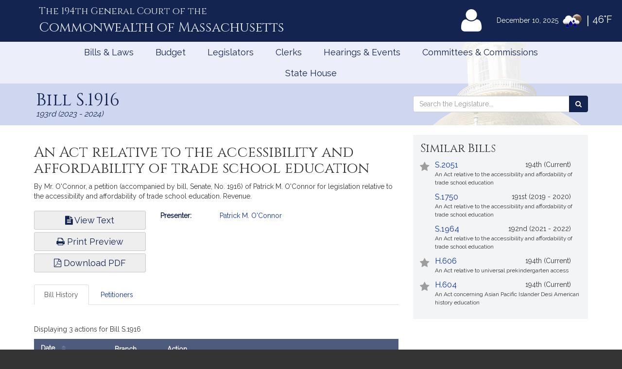

--- FILE ---
content_type: text/html; charset=utf-8
request_url: https://malegislature.gov/Bills/193/S1916/BillHistory
body_size: 19305
content:

<!DOCTYPE html>
<html lang="en" xmlns="http://www.w3.org/1999/xhtml">
<head>
    <meta charset="utf-8" />
    <meta http-equiv="X-UA-Compatible" content="IE=edge" />
    <meta name="viewport" content="width=device-width, initial-scale=1" />
    <!-- The above 3 meta tags *must* come first in the head; any other head content must come *after* these tags -->
    <meta name="description" content="" />
    <meta name="author" content="" />

    <link rel="apple-touch-icon" sizes="180x180" href="/Icons/apple-touch-icon.png" />
    <link rel="apple-touch-icon" sizes="120x120" href="/Icons/apple-touch-icon-120x120.png" />
    <link rel="apple-touch-icon" sizes="152x152" href="/Icons/apple-touch-icon-152x152.png" />
    <link rel="icon" type="image/png" href="/Icons/favicon-32x32.png" sizes="32x32" />
    <link rel="icon" type="image/png" href="/Icons/favicon-16x16.png" sizes="16x16" />
    <link rel="manifest" href="/Icons/manifest.json" />
    <link rel="mask-icon" href="/Icons/safari-pinned-tab.svg" color="#0168c9" />
    <link rel="shortcut icon" href="/Icons/favicon.ico" />
    <meta name="msapplication-config" content="/Icons/browserconfig.xml" />
    <meta name="theme-color" content="#ffffff" />
    <title>Bill S.1916 </title>

    <!-- Core CSS -->
    <link href="/bundles/css/core?v=kZrDRNM3UlStpnSV98CPrLDYc9NDWg1kmn2avL7PnLA1" rel="stylesheet"/>


    <!-- Fonts -->
    <link href="//fonts.googleapis.com/css?family=Cinzel|Cinzel+Decorative|Raleway|Roboto&display=swap" rel="stylesheet" type="text/css">
    <link href="/Content/font-awesome.min.css" rel="stylesheet"/>


    
    
    <!-- HTML5 shim and Respond.js for IE8 support of HTML5 elements and media queries -->
    <!--[if lt IE 9]>
        <script src="//oss.maxcdn.com/html5shiv/3.7.2/html5shiv.min.js"></script>
        <script src="//oss.maxcdn.com/respond/1.4.2/respond.min.js"></script>
    <![endif]-->

        <!-- Google tag (gtag.js) -->
        <script async src="https://www.googletagmanager.com/gtag/js?id=G-0RK1DK5FZ1"></script>
        <script>
            window.dataLayer = window.dataLayer || [];
            function gtag() { dataLayer.push(arguments); }
            gtag('js', new Date());

            gtag('config', 'G-S38HL5DE45');
        </script>
    <script src="/bundles/jquery?v=x-FqerDY5Wg31jaTgrut5fKV0Vzl4W0Ubtm-xNEzc_c1"></script>

    
    <script src="/bundles/virtualtour?v=CCCi8JeEaNnh4-WBsVC8xWlHX-4vV_ELpm6pcSL7hro1"></script>

</head>


<body class="subpage billPage">

    <div id="alertContainer">
        <!-- Alert Banner -->

    </div>

    <!-- Skip to Content Link -->
    <a href="#mainContent" class="sr-only sr-only-focusable skipToContent">Skip to Content</a>
    <div id="background" style="background: ">
        <!--Header-->
        <header>
    <div class="visible-lg-inline weatherBox">
    <span class="weatherDate">December 10, 2025</span>
    <img id="wicon" class="weatherIcon" src="https://openweathermap.org/img/w/10n.png" alt="Rain">
    <span class="weatherDivider"> &#124; </span>
    <span class="weatherStats">46&deg;F</span>
</div>

    <div class="container">
        <a class="masthead" href="/">
            <span class="headNumber">The 194th General Court of the </span>
            <span class="headCommonwealth">Commonwealth of <span class="headMass">Massachusetts</span></span>
        </a>
        <div class="utilityLinks hidden-xs dropdown navbar-right">
            
                <button id="utilMyLegBtn" class="utilityButton dropdown-toggle" aria-controls="loginFlyout" data-toggle="dropdown">
                    <span class="fa-stack fa-lg">
                        <span class="fa fa-user fa-stack-2x"></span>
                    </span>
                    <span class="fa-stack mlTitle">MyLegislature <span class="fa fa-caret-down"></span></span>
                </button>
                <div id="loginFlyout" class="dropdown-menu dropdownLogin" aria-live="assertive">
                    <h2 class="text-center loginTitle">MyLegislature</h2>
<p class="sr-only">Use MyLegislature to follow bills, hearings, and legislators that interest you.</p>
<form action="/Account/Login?isModal=False" class="form-horizontal clearfix" data-ajax="true" data-ajax-begin="inProgress" data-ajax-complete="loginFlyoutFormOnComplete" data-ajax-method="POST" id="loginFlyoutForm" method="post" role="form"><input name="__RequestVerificationToken" type="hidden" value="_OLiN3rBG68XaOcU5Ijp5atePVjavS3JhTMA4fAFU9fvSMBAP2FoFSMg0wyA_dQZINQwYYZIJWKpscWNT9HOQaRAi-A1" />
<legend class="text-center legSignIn">Sign in with MyLegislature Account</legend>
<span class="requiredFields">* Indicates required fields</span>
<div class="form-group">
    <label class="col-sm-3 control-label" for="Email">Email*</label>
    <div class="col-sm-9">
        <input autocomplete="email" class="form-control" data-val="true" data-val-email="Invalid email address." data-val-required="Email address is required." id="Email" name="Email" type="text" value="" />
        <span class="field-validation-valid help-block" data-valmsg-for="Email" data-valmsg-replace="true"></span>
    </div>
</div>
<div class="form-group passwordField">
    <label class="col-sm-3 control-label" for="Password">Password*</label>
    <div class="col-sm-9 clearfix">
        <input autocomplete="off" class="form-control" data-val="true" data-val-required="Password required." id="Password" name="Password" type="password" />
        <span class="field-validation-valid help-block" data-valmsg-for="Password" data-valmsg-replace="true"></span>
        
    </div>
</div>
<div class="col-xs-12 text-center">
    <div class="clearfix">
        <a class="forgotPassword" aria-haspopup="true" data-toggle="modal" data-target="#forgotPasswordModal">Forgot Password?</a>
    </div>
    <input type="submit" value="Sign in" class="btn btn-default btn-lg fnStart"/>
    <input type="submit" value="Signing In..." class="btn btn-default btn-lg fnEnd" style="display: none" />
</div>
</form>
<div class="form-group text-center">
    <button type="button" onclick="window.location='/Account/ExternalLogin?provider=Facebook';" class="btn btn-facebook btn-md oauthButton"><span class="fa fa-facebook-official fa-fw"></span> Sign in with Facebook</button>
    <button type="button" onclick="window.location='/Account/ExternalLogin?provider=Google';" class="btn btn-google btn-md oauthButton"><span class="fa fa-google-plus fa-fw"></span> Sign in with Google</button>
</div>
<div class="row">
    <div class="col-xs-12 loginFooterWrapper">
        <p class="loginFooter clearfix">
          <a class="pull-left" href="#" data-toggle="modal" data-target="#registrationModal">Not Registered?</a>
          <a class="pull-right" href="/MyLegislature/About">Learn More Here! &raquo;</a>
        </p>
    </div>
</div>

                </div>
        </div>
        <!-- /.utilityLinks -->
    </div>
    <!-- /.container -->
</header>

        <!-- NAVIGATION -->
        <nav class="navbar yamm" role="navigation">
    <div class="container">
        <div class="navbar-header">
            <button type="button" class="navbar-toggle collapsed btn menubutton" data-toggle="collapse" data-target="#navbar" aria-expanded="false" aria-controls="navbar" tabindex="0">Menu<span class="sr-only">Toggle navigation</span></button>
        </div>
        <div id="navbar" class="collapse navbar-collapse">
            <ul class="nav navbar-nav">
                <li class="visible-xs"><a href="/">Home</a></li>
                <li class="visible-xs"><a role="button" href="#" data-toggle="modal" data-target="#mobileSearch" aria-haspopup="true">Search</a></li>
                    <li class="visible-xs">
                        <a data-toggle="modal" data-target="#loginModal">
                            <span class="fa fa-user"></span>
                            MyLegislature
                        </a>
                    </li>
                
                <li class="dropdown yamm-fw">
        <a href="javascript:void(0)" class="dropdown-toggle" data-toggle="dropdown" aria-haspopup="true">Bills &amp; Laws</a>
        <ul class="dropdown-menu">
            <li>
                <div class="yamm-content">
                    <div class="row">
<div class="col-xs-12 col-sm-3">
    <ul class="list-unstyled">
        <li>
            <h3>
                <a href="/Bills">Bills</a>
            </h3>
            <ul class="list-unstyled">
<li>
    <a href="/Bills/Search">
        All Bills
            </a>
</li>
<li>
    <a href="/Bills/RecentBills">
        Recent &amp; Popular Bills
            </a>
</li>
<li>
    <a href="/ClerksOffice/Senate/Deadlines">
        Senate Deadlines
            </a>
</li>
<li>
    <a href="/ClerksOffice/House/Deadlines">
        House Deadlines
            </a>
</li>
<li>
    <a href="/Bills/CityTown">
        Browse Bills by City/Town
            </a>
</li>
<li class="form-group">
    <form action="/Bills/Search" method="get">    <label class="" for="billsSearch">Search Bills</label>
    <div class="typeahead-container">
        <div class="typeahead-field">
            <div class="input-group typeahead-query ">
                <input
                    id="billsSearch"
                    name="SearchTerms"
                    class="searchBox form-control"
                    type="search"
                    value=""
                    data-tt-search-type="Bills"
                    data-tt-search-reset="Bills"
                    data-tt-url="/TypeAheadSearch"
                    data-tt-branch=""
                    data-tt-limit="7"
                    aria-haspopup="true"
                    aria-autocomplete="list"
                    autocomplete="off"
                    placeholder="Search Bills..."/>
                <div class="input-group-btn typeahead-button">

                    <button type="submit" class="btn btn-primary searchButton" aria-label="Search Bills">
<span class="fa fa-search"></span><span class="sr-only">Search</span> 
                    </button>
</div>

</div>

</div>

</div>
</form>
</li>
            </ul>
        </li>
    </ul>
</div>
<div class="col-xs-12 col-sm-3">
    <ul class="list-unstyled">
        <li>
            <h3>
                <a href="/Laws/GeneralLaws">General Laws</a>
            </h3>
            <ul class="list-unstyled">
<li>
    <a href="/Laws/GeneralLaws">
        Browse General Laws
            </a>
</li>
<li class="form-group">
    <form action="/Laws/GeneralLaws/Search" method="get">    <label class="" for="generalLawsSearch">Search General Laws</label>
    <div class="typeahead-container">
        <div class="typeahead-field">
            <div class="input-group typeahead-query ">
                <input
                    id="generalLawsSearch"
                    name="SearchTerms"
                    class="searchBox form-control"
                    type="search"
                    value=""
                    data-tt-search-type="GeneralLaws"
                    data-tt-search-reset="GeneralLaws"
                    data-tt-url="/TypeAheadSearch"
                    data-tt-branch=""
                    data-tt-limit="7"
                    aria-haspopup="true"
                    aria-autocomplete="list"
                    autocomplete="off"
                    placeholder="Search General Laws..."/>
                <div class="input-group-btn typeahead-button">

                    <button type="submit" class="btn btn-primary searchButton" aria-label="Search General Laws">
<span class="fa fa-search"></span><span class="sr-only">Search</span> 
                    </button>
</div>

</div>

</div>

</div>
</form>
</li>
<li class="form-inline generalLawsDirect">
<form action="/GeneralLaws/GoTo" method="get">            <span class="navLabel">Go to a General Law:</span>
            <div class="form-group">
                <label for="GLChapterGoTo" class="sr-only">Chapter:</label>
                <input id="GLChapterGoTo" name="ChapterGoTo" type="text" value="" class="form-control" placeholder="Chapter"/>
            </div>
            <div class="form-group">
                <label for="GLSectionGoTo" class="sr-only">Section Number:</label>
                <input id="GLSectionGoTo" name="SectionGoTo" type="text" value="" class="form-control" placeholder="Section"/>
            </div>
            <div class="form-group">
                <label for="keyword" class="sr-only">Keyword:</label>
                <input id="keyword" name="keyword" type="text" value="" class="form-control" placeholder="Keyword"/>
            </div>
            <button class="btn btn-primary searchButton" type="submit">Go <span class="sr-only"> to that General Law</span><span class="fa fa-angle-right"></span></button>
</form></li>
            </ul>
        </li>
    </ul>
</div>
<div class="col-xs-12 col-sm-3">
    <ul class="list-unstyled">
        <li>
            <h3>
                <a href="/Laws/SessionLaws">Session Laws</a>
            </h3>
            <ul class="list-unstyled">
<li>
    <a href="/Laws/SessionLaws">
        Browse Session Laws
            </a>
</li>
<li class="form-group">
    <form action="/Laws/SessionLaws/Search" method="get">    <label class="" for="sessionLawsSearch">Search Session Laws</label>
    <div class="typeahead-container">
        <div class="typeahead-field">
            <div class="input-group typeahead-query ">
                <input
                    id="sessionLawsSearch"
                    name="SearchTerms"
                    class="searchBox form-control"
                    type="search"
                    value=""
                    data-tt-search-type="SessionLaws"
                    data-tt-search-reset="SessionLaws"
                    data-tt-url="/TypeAheadSearch"
                    data-tt-branch=""
                    data-tt-limit="7"
                    aria-haspopup="true"
                    aria-autocomplete="list"
                    autocomplete="off"
                    placeholder="Search Session Laws..."/>
                <div class="input-group-btn typeahead-button">

                    <button type="submit" class="btn btn-primary searchButton" aria-label="Search Session Laws">
<span class="fa fa-search"></span><span class="sr-only">Search</span> 
                    </button>
</div>

</div>

</div>

</div>
</form>
</li>
<li class="form-inline generalLawsDirect">
<form action="/SessionLaws/GoTo" method="get">            <script>
                var sessionLawActYears = [{"Disabled":false,"Group":null,"Selected":false,"Text":"2025","Value":"2025"},{"Disabled":false,"Group":null,"Selected":false,"Text":"2024","Value":"2024"},{"Disabled":false,"Group":null,"Selected":false,"Text":"2023","Value":"2023"},{"Disabled":false,"Group":null,"Selected":false,"Text":"2022","Value":"2022"},{"Disabled":false,"Group":null,"Selected":false,"Text":"2021","Value":"2021"},{"Disabled":false,"Group":null,"Selected":false,"Text":"2020","Value":"2020"},{"Disabled":false,"Group":null,"Selected":false,"Text":"2019","Value":"2019"},{"Disabled":false,"Group":null,"Selected":false,"Text":"2018","Value":"2018"},{"Disabled":false,"Group":null,"Selected":false,"Text":"2017","Value":"2017"},{"Disabled":false,"Group":null,"Selected":false,"Text":"2016","Value":"2016"},{"Disabled":false,"Group":null,"Selected":false,"Text":"2015","Value":"2015"},{"Disabled":false,"Group":null,"Selected":false,"Text":"2014","Value":"2014"},{"Disabled":false,"Group":null,"Selected":false,"Text":"2013","Value":"2013"},{"Disabled":false,"Group":null,"Selected":false,"Text":"2012","Value":"2012"},{"Disabled":false,"Group":null,"Selected":false,"Text":"2011","Value":"2011"},{"Disabled":false,"Group":null,"Selected":false,"Text":"2010","Value":"2010"},{"Disabled":false,"Group":null,"Selected":false,"Text":"2009","Value":"2009"},{"Disabled":false,"Group":null,"Selected":false,"Text":"2008","Value":"2008"},{"Disabled":false,"Group":null,"Selected":false,"Text":"2007","Value":"2007"},{"Disabled":false,"Group":null,"Selected":false,"Text":"2006","Value":"2006"},{"Disabled":false,"Group":null,"Selected":false,"Text":"2005","Value":"2005"},{"Disabled":false,"Group":null,"Selected":false,"Text":"2004","Value":"2004"},{"Disabled":false,"Group":null,"Selected":false,"Text":"2003","Value":"2003"},{"Disabled":false,"Group":null,"Selected":false,"Text":"2002","Value":"2002"},{"Disabled":false,"Group":null,"Selected":false,"Text":"2001","Value":"2001"},{"Disabled":false,"Group":null,"Selected":false,"Text":"2000","Value":"2000"},{"Disabled":false,"Group":null,"Selected":false,"Text":"1999","Value":"1999"},{"Disabled":false,"Group":null,"Selected":false,"Text":"1998","Value":"1998"},{"Disabled":false,"Group":null,"Selected":false,"Text":"1997","Value":"1997"}];
                var sessionLawResolveYears = [{"Disabled":false,"Group":null,"Selected":false,"Text":"2024","Value":"2024"},{"Disabled":false,"Group":null,"Selected":false,"Text":"2020","Value":"2020"},{"Disabled":false,"Group":null,"Selected":false,"Text":"2018","Value":"2018"},{"Disabled":false,"Group":null,"Selected":false,"Text":"2016","Value":"2016"},{"Disabled":false,"Group":null,"Selected":false,"Text":"2014","Value":"2014"},{"Disabled":false,"Group":null,"Selected":false,"Text":"2013","Value":"2013"},{"Disabled":false,"Group":null,"Selected":false,"Text":"2012","Value":"2012"},{"Disabled":false,"Group":null,"Selected":false,"Text":"2010","Value":"2010"},{"Disabled":false,"Group":null,"Selected":false,"Text":"2009","Value":"2009"},{"Disabled":false,"Group":null,"Selected":false,"Text":"2008","Value":"2008"},{"Disabled":false,"Group":null,"Selected":false,"Text":"2007","Value":"2007"},{"Disabled":false,"Group":null,"Selected":false,"Text":"2006","Value":"2006"},{"Disabled":false,"Group":null,"Selected":false,"Text":"2004","Value":"2004"},{"Disabled":false,"Group":null,"Selected":false,"Text":"2001","Value":"2001"},{"Disabled":false,"Group":null,"Selected":false,"Text":"1998","Value":"1998"}];
            </script>
            <span class="navLabel">Go to a Session Law:</span>
            <div class="form-group sessionLawType">
                <label for="TypeGoTo" class="sr-only">Type:</label>
                <select name="TypeGoTo" id="TypeGoTo" class="form-control" onchange="sessionLawTypeChange(this, 'Resolves')">
                        <option value="Acts">Act</option>
                        <option value="Resolves">Resolve</option>
                </select>
            </div>
            <div class="form-group">
                <label for="SLChapterGoTo" class="sr-only">Chapter:</label>
                <input id="SLChapterGoTo" name="ChapterGoTo" type="text" value="" class="form-control" placeholder="Chapter"/>
            </div>
            <div class="form-group">
                <label for="YearGoTo" class="sr-only">Year:</label>
                <select name="YearGoTo" id="YearGoTo" class="form-control sessionLawYearList">
                        <option value="2025">2025</option>
                        <option value="2024">2024</option>
                        <option value="2023">2023</option>
                        <option value="2022">2022</option>
                        <option value="2021">2021</option>
                        <option value="2020">2020</option>
                        <option value="2019">2019</option>
                        <option value="2018">2018</option>
                        <option value="2017">2017</option>
                        <option value="2016">2016</option>
                        <option value="2015">2015</option>
                        <option value="2014">2014</option>
                        <option value="2013">2013</option>
                        <option value="2012">2012</option>
                        <option value="2011">2011</option>
                        <option value="2010">2010</option>
                        <option value="2009">2009</option>
                        <option value="2008">2008</option>
                        <option value="2007">2007</option>
                        <option value="2006">2006</option>
                        <option value="2005">2005</option>
                        <option value="2004">2004</option>
                        <option value="2003">2003</option>
                        <option value="2002">2002</option>
                        <option value="2001">2001</option>
                        <option value="2000">2000</option>
                        <option value="1999">1999</option>
                        <option value="1998">1998</option>
                        <option value="1997">1997</option>
                </select>
            </div>
            <button type="submit" class="btn btn-primary">Go <span class="sr-only">to Session Law</span><span class="fa fa-angle-right"></span></button>
</form></li>
            </ul>
        </li>
    </ul>
</div>
<div class="col-xs-12 col-sm-3">
    <ul class="list-unstyled">
<li>
    <h3>
        <a href="/Laws/Constitution">
            Massachusetts Constitution
                    </a>
    </h3>
</li>
<li>
    <h3>
        <a href="/Journal/Senate">
            Senate Journals
                    </a>
    </h3>
</li>
<li>
    <h3>
        <a href="/Journal/House">
            House Journals
                    </a>
    </h3>
</li>
<li>
    <h3>
        <a href="/Laws/Rules/Joint">
            Rules
                    </a>
    </h3>
</li>
<li>
    <h3>
        <a href="/Reports">
            Reports and Communications
                    </a>
    </h3>
</li>
<li>
    <h3>
        <a href="/Download/Joint/Legislative%20Drafting%20Manual" target="_blank">
            Drafting Manual
                            <span class="fa fa-file-pdf-o"></span>
        </a>
    </h3>
</li>
<li>
    <h3>
        <a href="/StateHouse/Glossary">
            Glossary
                    </a>
    </h3>
</li>
    </ul>
</div>
                        <button class="sr-only sr-only-focusable btn-link" onclick="closeNavMenu()">Close Menu</button>
                    </div>
                </div>
            </li>
        </ul>
</li>
<li class="dropdown yamm-fw">
        <a href="javascript:void(0)" class="dropdown-toggle" data-toggle="dropdown" aria-haspopup="true">Budget</a>

<ul class="dropdown-menu" id="budgetMenu">
    <li>
        <div class="yamm-content homeBudget">
            <h2><a href="/Budget">FY 2026 Budget</a></h2>
            <ol>
                    <li class="completed" aria-current="">
                        <a href="/Budget/GovernorsBudget">
                            Governor&#39;s Budget
                            <span class="indicator" aria-hidden="true"></span>
                                                            <span class="indicatorLine right" aria-hidden="true"></span>
                        </a>
                    </li>
                    <li class="completed" aria-current="">
                        <a href="/Budget/HouseWaysMeansBudget">
                            House Ways &amp; Means Budget
                            <span class="indicator" aria-hidden="true"></span>
                                <span class="indicatorLine left" aria-hidden="true"></span>
                                                            <span class="indicatorLine right" aria-hidden="true"></span>
                        </a>
                    </li>
                    <li class="completed" aria-current="">
                        <a href="/Budget/HouseDebate">
                            House Debate
                            <span class="indicator" aria-hidden="true"></span>
                                <span class="indicatorLine left" aria-hidden="true"></span>
                                                            <span class="indicatorLine right" aria-hidden="true"></span>
                        </a>
                    </li>
                    <li class="completed" aria-current="">
                        <a href="/Budget/HouseBudget">
                            House Budget
                            <span class="indicator" aria-hidden="true"></span>
                                <span class="indicatorLine left" aria-hidden="true"></span>
                                                            <span class="indicatorLine right" aria-hidden="true"></span>
                        </a>
                    </li>
                    <li class="completed" aria-current="">
                        <a href="/Budget/SenateWaysMeansBudget">
                            Senate Ways &amp; Means Budget
                            <span class="indicator" aria-hidden="true"></span>
                                <span class="indicatorLine left" aria-hidden="true"></span>
                                                            <span class="indicatorLine right" aria-hidden="true"></span>
                        </a>
                    </li>
                    <li class="completed" aria-current="">
                        <a href="/Budget/SenateDebate">
                            Senate Debate
                            <span class="indicator" aria-hidden="true"></span>
                                <span class="indicatorLine left" aria-hidden="true"></span>
                                                            <span class="indicatorLine right" aria-hidden="true"></span>
                        </a>
                    </li>
                    <li class="completed" aria-current="">
                        <a href="/Budget/SenateBudget">
                            Senate Budget
                            <span class="indicator" aria-hidden="true"></span>
                                <span class="indicatorLine left" aria-hidden="true"></span>
                                                            <span class="indicatorLine right" aria-hidden="true"></span>
                        </a>
                    </li>
                    <li class="completed" aria-current="">
                        <a href="/Budget/ConferenceCommittee">
                            Conference Committee
                            <span class="indicator" aria-hidden="true"></span>
                                <span class="indicatorLine left" aria-hidden="true"></span>
                                                            <span class="indicatorLine right" aria-hidden="true"></span>
                        </a>
                    </li>
                    <li class="current" aria-current="step">
                        <a href="/Budget/FinalBudget">
                            Final Budget
                            <span class="indicator" aria-hidden="true"></span>
                                <span class="indicatorLine left" aria-hidden="true"></span>
                                                    </a>
                    </li>
            </ol>
            <button class="sr-only sr-only-focusable btn-link" onclick="closeNavMenu()">Close Menu</button>
        </div>
    </li>
</ul></li>
<li class="dropdown yamm-fw">
        <a href="javascript:void(0)" class="dropdown-toggle" data-toggle="dropdown" aria-haspopup="true">Legislators</a>
        <ul class="dropdown-menu">
            <li>
                <div class="yamm-content">
                    <div class="row">
<div class="col-xs-12 col-sm-3">
    <ul class="list-unstyled">
        <li>
            <h3>
                <a href="/Legislators">Legislators</a>
            </h3>
            <ul class="list-unstyled">
<li>
    <a href="/Redistricting">
        Redistricting
            </a>
</li>
<li>
    <a href="/Search/FindMyLegislator">
        Find Your Legislators
            </a>
</li>
<li class="form-group">
    <form action="/Legislators/Search" method="get">    <label class="" for="legisSearch">Search Legislators</label>
    <div class="typeahead-container">
        <div class="typeahead-field">
            <div class="input-group typeahead-query ">
                <input
                    id="legisSearch"
                    name="SearchTerms"
                    class="searchBox form-control"
                    type="search"
                    value=""
                    data-tt-search-type="Legislators"
                    data-tt-search-reset="Legislators"
                    data-tt-url="/TypeAheadSearch"
                    data-tt-branch=""
                    data-tt-limit="7"
                    aria-haspopup="true"
                    aria-autocomplete="list"
                    autocomplete="off"
                    placeholder="Search Legislators..."/>
                <div class="input-group-btn typeahead-button">

                    <button type="submit" class="btn btn-primary searchButton" aria-label="Search Legislators">
<span class="fa fa-search"></span><span class="sr-only">Search</span> 
                    </button>
</div>

</div>

</div>

</div>
</form>
</li>
            </ul>
        </li>
    </ul>
</div>
<div class="col-xs-12 col-sm-3">
    <ul class="list-unstyled">
        <li>
            <h3>
                <a href="/Legislators/Leadership">Legislative Leadership</a>
            </h3>
            <ul class="list-unstyled">
<li>
    <a href="/Legislators/Leadership">
        All Leadership
            </a>
</li>
<li>
    <a href="/Legislators/Leadership/Senate">
        Senate Leadership
            </a>
</li>
<li>
    <a href="/Legislators/Leadership/House">
        House Leadership
            </a>
</li>
            </ul>
        </li>
    </ul>
</div>
<div class="col-xs-12 col-sm-3">
    <ul class="list-unstyled">
        <li>
            <h3>
                <a href="/Legislators/Senate">Senate</a>
            </h3>
            <ul class="list-unstyled">
<li>
    <a href="/Legislators/Members/Senate">
        All Senators
            </a>
</li>
<li>
    <a href="/ClerksOffice/Senate">
        Senate Clerk
            </a>
</li>
<li>
    <h3>
        <a href="/cc" target="_blank">
            Commonwealth Conversations
                            <span class="fa fa-external-link"></span>
        </a>
    </h3>
</li>
<li>
    <h3>
        <a href="/cleanenergyfuture" target="_blank">
            Clean Energy Future Tour
                            <span class="fa fa-external-link"></span>
        </a>
    </h3>
</li>
            </ul>
        </li>
    </ul>
</div>
<div class="col-xs-12 col-sm-3">
    <ul class="list-unstyled">
        <li>
            <h3>
                <a href="/Legislators/House">House</a>
            </h3>
            <ul class="list-unstyled">
<li>
    <a href="/Legislators/Members/House">
        All Representatives
            </a>
</li>
<li>
    <a href="/ClerksOffice/House">
        House Clerk
            </a>
</li>
            </ul>
        </li>
    </ul>
</div>
                        <button class="sr-only sr-only-focusable btn-link" onclick="closeNavMenu()">Close Menu</button>
                    </div>
                </div>
            </li>
        </ul>
</li>
<li class="dropdown yamm-fw">
        <a href="javascript:void(0)" class="dropdown-toggle" data-toggle="dropdown" aria-haspopup="true">Clerks</a>
        <ul class="dropdown-menu">
            <li>
                <div class="yamm-content">
                    <div class="row">
<div class="col-xs-12 col-sm-3">
    <ul class="list-unstyled">
        <li>
            <h3>
                <a href="/">Dockets</a>
            </h3>
            <ul class="list-unstyled">
<li class="form-group">
    <form action="/Search" method="get">    <label class="" for="docketsSearch">Search Dockets</label>
    <div class="typeahead-container">
        <div class="typeahead-field">
            <div class="input-group typeahead-query ">
                <input
                    id="docketsSearch"
                    name="SearchTerms"
                    class="searchBox form-control"
                    type="search"
                    value=""
                    data-tt-search-type="Dockets"
                    data-tt-search-reset="Dockets"
                    data-tt-url="/TypeAheadSearch"
                    data-tt-branch=""
                    data-tt-limit="7"
                    aria-haspopup="true"
                    aria-autocomplete="list"
                    autocomplete="off"
                    placeholder="Search Dockets..."/>
                <div class="input-group-btn typeahead-button">

                    <button type="submit" class="btn btn-primary searchButton" aria-label="Search Dockets">
<span class="fa fa-search"></span><span class="sr-only">Search</span> 
                    </button>
</div>

</div>

</div>

</div>
</form>
</li>
            </ul>
        </li>
    </ul>
</div>
<div class="col-xs-12 col-sm-3">
    <ul class="list-unstyled">
        <li>
            <h3>
                <a href="/ClerksOffice/Senate">Senate Clerk</a>
            </h3>
            <ul class="list-unstyled">
<li>
    <a href="/ClerksOffice/Senate/Agenda">
        Agenda
            </a>
</li>
<li>
    <a href="/ClerksOffice/Senate/Calendar">
        Calendar
            </a>
</li>
<li>
    <a href="/ClerksOffice/Senate/Dockets">
        Dockets
            </a>
</li>
<li>
    <a href="/Laws/Rules/Senate">
        Rules
            </a>
</li>
            </ul>
        </li>
    </ul>
</div>
<div class="col-xs-12 col-sm-3">
    <ul class="list-unstyled">
        <li>
            <h3>
                <a href="/ClerksOffice/House">House Clerk</a>
            </h3>
            <ul class="list-unstyled">
<li>
    <a href="/ClerksOffice/House/Calendar">
        Calendar
            </a>
</li>
<li>
    <a href="/ClerksOffice/House/Dockets">
        Dockets
            </a>
</li>
<li>
    <a href="/Laws/Rules/House">
        Rules
            </a>
</li>
            </ul>
        </li>
    </ul>
</div>
<div class="col-xs-12 col-sm-3">
    <ul class="list-unstyled">
<li>
    <h3>
        <a href="/ClerksOffice/Senate/Audits">
            Senate Audits
                    </a>
    </h3>
</li>
<li>
    <h3>
        <a href="/Journal/Senate">
            Senate Journals
                    </a>
    </h3>
</li>
<li>
    <h3>
        <a href="/ClerksOffice/House/Audits">
            House Audits
                    </a>
    </h3>
</li>
<li>
    <h3>
        <a href="/Journal/House">
            House Journals
                    </a>
    </h3>
</li>
    </ul>
</div>
                        <button class="sr-only sr-only-focusable btn-link" onclick="closeNavMenu()">Close Menu</button>
                    </div>
                </div>
            </li>
        </ul>
</li>
<li class="dropdown yamm-fw">
        <a href="javascript:void(0)" class="dropdown-toggle" data-toggle="dropdown" aria-haspopup="true">Hearings &amp; Events</a>
        <ul class="dropdown-menu">
            <li>
                <div class="yamm-content">
                    <div class="row">
<div class="col-xs-12 col-sm-3">
    <ul class="list-unstyled">
        <li>
            <h3>
                <a href="/Events">All Hearings &amp; Events</a>
            </h3>
            <ul class="list-unstyled">
<li class="form-group">
    <form action="/Events/Search" method="get">    <label class="" for="eventSearch">Search Events</label>
    <div class="typeahead-container">
        <div class="typeahead-field">
            <div class="input-group typeahead-query ">
                <input
                    id="eventSearch"
                    name="SearchTerms"
                    class="searchBox form-control"
                    type="search"
                    value=""
                    data-tt-search-type="Events"
                    data-tt-search-reset="Events"
                    data-tt-url="/TypeAheadSearch"
                    data-tt-branch=""
                    data-tt-limit="7"
                    aria-haspopup="true"
                    aria-autocomplete="list"
                    autocomplete="off"
                    placeholder="Search Events..."/>
                <div class="input-group-btn typeahead-button">

                    <button type="submit" class="btn btn-primary searchButton" aria-label="Search Events">
<span class="fa fa-search"></span><span class="sr-only">Search</span> 
                    </button>
</div>

</div>

</div>

</div>
</form>
</li>
            </ul>
        </li>
    </ul>
</div>
<div class="col-xs-12 col-sm-3">
    <ul class="list-unstyled">
        <li>
            <h3>
                <a href="/Events/Sessions">Sessions</a>
            </h3>
            <ul class="list-unstyled">
<li>
    <a href="/Events/Sessions/Joint">
        Joint Sessions
            </a>
</li>
<li>
    <a href="/Events/Sessions/Senate">
        Senate Sessions
            </a>
</li>
<li>
    <a href="/Events/Sessions/House">
        House Sessions
            </a>
</li>
            </ul>
        </li>
    </ul>
</div>
<div class="col-xs-12 col-sm-3">
    <ul class="list-unstyled">
        <li>
            <h3>
                <a href="/Events/Hearings">Hearings</a>
            </h3>
            <ul class="list-unstyled">
<li>
    <a href="/Events/Hearings/Senate">
        Senate Committee Hearings
            </a>
</li>
<li>
    <a href="/Events/Hearings/House">
        House Committee Hearings
            </a>
</li>
<li>
    <a href="/Events/Hearings/Joint">
        Joint Committee Hearings
            </a>
</li>
            </ul>
        </li>
    </ul>
</div>
<div class="col-xs-12 col-sm-3">
    <ul class="list-unstyled">
<li>
    <h3>
        <a href="/Events/SpecialEvents">
            Special Events
                    </a>
    </h3>
</li>
    </ul>
</div>
                        <button class="sr-only sr-only-focusable btn-link" onclick="closeNavMenu()">Close Menu</button>
                    </div>
                </div>
            </li>
        </ul>
</li>
<li class="dropdown yamm-fw">
        <a href="javascript:void(0)" class="dropdown-toggle" data-toggle="dropdown" aria-haspopup="true">Committees &amp; Commissions</a>
        <ul class="dropdown-menu">
            <li>
                <div class="yamm-content">
                    <div class="row">
<div class="col-xs-12 col-sm-3">
    <ul class="list-unstyled">
        <li>
            <h3>
                <a href="/Committees">All Committees</a>
            </h3>
            <ul class="list-unstyled">
<li class="form-group">
    <form action="/Committees/Search" method="get">    <label class="" for="committeeSearch">Search Committees</label>
    <div class="typeahead-container">
        <div class="typeahead-field">
            <div class="input-group typeahead-query ">
                <input
                    id="committeeSearch"
                    name="SearchTerms"
                    class="searchBox form-control"
                    type="search"
                    value=""
                    data-tt-search-type="Committees"
                    data-tt-search-reset="Committees"
                    data-tt-url="/TypeAheadSearch"
                    data-tt-branch=""
                    data-tt-limit="7"
                    aria-haspopup="true"
                    aria-autocomplete="list"
                    autocomplete="off"
                    placeholder="Search Committees..."/>
                <div class="input-group-btn typeahead-button">

                    <button type="submit" class="btn btn-primary searchButton" aria-label="Search Committees">
<span class="fa fa-search"></span><span class="sr-only">Search</span> 
                    </button>
</div>

</div>

</div>

</div>
</form>
</li>
            </ul>
        </li>
    </ul>
</div>
<div class="col-xs-12 col-sm-3">
    <ul class="list-unstyled">
        <li>
            <h3>
                <a href="/Committees">Committees</a>
            </h3>
            <ul class="list-unstyled">
<li>
    <a href="/Committees/Joint">
        Joint Committees
            </a>
</li>
<li>
    <a href="/Committees/Senate">
        Senate Committees
            </a>
</li>
<li>
    <a href="/Committees/House">
        House Committees
            </a>
</li>
            </ul>
        </li>
    </ul>
</div>
<div class="col-xs-12 col-sm-3">
    <ul class="list-unstyled">
        <li>
            <h3>
                <a href="/Events/Hearings">Committee Hearings</a>
            </h3>
            <ul class="list-unstyled">
<li>
    <a href="/Events/Hearings/Joint">
        Joint Committee Hearings
            </a>
</li>
<li>
    <a href="/Events/Hearings/Senate">
        Senate Committee Hearings
            </a>
</li>
<li>
    <a href="/Events/Hearings/House">
        House Committee Hearings
            </a>
</li>
            </ul>
        </li>
    </ul>
</div>
<div class="col-xs-12 col-sm-3">
    <ul class="list-unstyled">
<li>
    <h3>
        <a href="/Commissions">
            Commissions
                    </a>
    </h3>
</li>
<li>
    <h3>
        <a href="/Download/House/Committee%20Book" target="_blank">
            Committee Book
                            <span class="fa fa-file-pdf-o"></span>
        </a>
    </h3>
</li>
<li>
    <h3>
        <a href="/Committees/HearingAttendanceOverview">
            Hearing Attendance
                    </a>
    </h3>
</li>
    </ul>
</div>
                        <button class="sr-only sr-only-focusable btn-link" onclick="closeNavMenu()">Close Menu</button>
                    </div>
                </div>
            </li>
        </ul>
</li>
<li class="dropdown yamm-fw">
        <a href="javascript:void(0)" class="dropdown-toggle" data-toggle="dropdown" aria-haspopup="true">State House</a>
        <ul class="dropdown-menu">
            <li>
                <div class="yamm-content">
                    <div class="row">
<div class="col-xs-12 col-sm-3">
    <ul class="list-unstyled">
        <li>
            <h3>
                <a href="/StateHouse/Visit">Visit the State House</a>
            </h3>
            <ul class="list-unstyled">
<li>
    <a href="/StateHouse/Tour">
        On-site Tour
            </a>
</li>
<li>
    <a href="/VirtualTour/Home">
        Virtual Tour
            </a>
</li>
            </ul>
        </li>
    </ul>
</div>
<div class="col-xs-12 col-sm-3">
    <ul class="list-unstyled">
        <li>
            <h3>
                <a href="/StateHouse/Accessibility">Accessibility</a>
            </h3>
            <ul class="list-unstyled">
<li>
    <a href="/StateHouse/AccessibilityForm">
        Request Accessibility
            </a>
</li>
<li>
    <a href="/StateHouse/WebAccessibilityPolicy">
        Web Accessibility Policy
            </a>
</li>
<li>
    <a href="/StateHouse/AccessibilityInitiatives">
        Accessibility Initiatives
            </a>
</li>
            </ul>
        </li>
    </ul>
</div>
<div class="col-xs-12 col-sm-3">
    <ul class="list-unstyled">
        <li>
            <h3>
                <a href="/StateHouse/EducationalOpportunities">Educational Opportunities</a>
            </h3>
            <ul class="list-unstyled">
<li>
    <a href="/StateHouse/EducationalOpportunities/Internships">
        Internships
            </a>
</li>
<li>
    <a href="/StateHouse/EducationalOpportunities/StudentGovernmentDay">
        Student Government Day
            </a>
</li>
<li>
    <a href="/StateHouse/EducationalOpportunities/CitizensLegislativeSeminar">
        Citizens&#39; Legislative Seminar
            </a>
</li>
            </ul>
        </li>
    </ul>
</div>
<div class="col-xs-12 col-sm-3">
    <ul class="list-unstyled">
<li>
    <h3>
        <a href="/CreateYourOwnBill">
            Create Your Own Bill
                    </a>
    </h3>
</li>
<li>
    <h3>
        <a href="/StateHouse/MediaGallery">
            Media Gallery
                    </a>
    </h3>
</li>
<li>
    <h3>
        <a href="/StateHouse/FAQ">
            FAQ
                    </a>
    </h3>
</li>
<li>
    <h3>
        <a href="/StateHouse/Contact">
            Contact Us
                    </a>
    </h3>
</li>
    </ul>
</div>
                        <button class="sr-only sr-only-focusable btn-link" onclick="closeNavMenu()">Close Menu</button>
                    </div>
                </div>
            </li>
        </ul>
</li>

            </ul>
        </div>
        <!--/.nav-collapse -->
    </div>
    <!--/.container -->
</nav>

        <!-- MAIN CONTENT -->
        <span id="mainContent" class="sr-only"></span>
        <main>
            
<div class="titleBar clearfix">
    <div class="container">
        <div class="row">
            <div class="col-xs-12 col-sm-7 col-md-8">
                <div class="followable">
                    
                    <h1>
                        Bill S.1916 
                        <span class="subTitle">193rd (2023 - 2024)</span>
                    </h1>
                </div>

            </div>
            <div class="hidden-xs col-sm-5 col-md-4">
                <div class="billDetailSearch"><form action="/Search" method="get">        <h2 class="sr-only">Search the Legislature</h2>
    <label class="sr-only" for="detailSearch">Search the Legislature</label>
    <div class="typeahead-container">
        <div class="typeahead-field">
            <div class="input-group typeahead-query ">
                <input
                    id="detailSearch"
                    name="SearchTerms"
                    class="searchBox form-control"
                    type="search"
                    value=""
                    data-tt-search-type="Bills, GeneralLaws, SessionLaws, Committees, Legislators, Events, Journals, Reports, Videos, Amendments"
                    data-tt-search-reset="Bills, GeneralLaws, SessionLaws, Committees, Legislators, Events, Journals, Reports, Videos, Amendments"
                    data-tt-url="/TypeAheadSearch"
                    data-tt-branch=""
                    data-tt-limit="7"
                    aria-haspopup="true"
                    aria-autocomplete="list"
                    autocomplete="off"
                    placeholder="Search the Legislature..."/>
                <div class="input-group-btn typeahead-button">

                    <button type="submit" class="btn btn-primary searchButton" aria-label="Search the Legislature">
<span class="fa fa-search"></span><span class="sr-only">Search</span> 
                    </button>
</div>

</div>

</div>

</div>
</form></div>
            </div>
        </div>
    </div>
</div>
<!-- #TITLEBAR -->
<!-- MAIN CONTENT -->
<span id="mainContent" class="sr-only"></span>
<div class="content">
    <div id="contentContainer" class="container">
        <div class="row">
            <div class="col-xs-12 col-md-8">
                    <h2>An Act relative to the accessibility and affordability of trade school education</h2>
                <div class="row">
                    
                        <div class="col-xs-12">
                            <p id="pinslip" class="pinslip">By Mr. O&#39;Connor, a petition (accompanied by bill, Senate, No. 1916) of Patrick M. O&#39;Connor for legislation relative to the accessibility and affordability of trade school education.  Revenue.</p>
                        </div>
<div class="col-xs-12 col-sm-4 modalBtnGroup">
                                <a href="/Bills/193/S1916/Senate/Bill/Text" class="btn btn-secondary btn-block btn-md" data-toggle="modal" data-target="#billModal"><span class="fa fa-file-text"></span> View Text</a>
                                <a href="/Bills/193/S1916/Senate/Bill/Preview" class="btn btn-secondary btn-block btn-md " data-toggle="modal" data-target="#billModal"><span class="fa fa-print"></span> Print Preview</a>
                            <a class="btn btn-secondary btn-block btn-md " href="/Bills/193/S1916.pdf" onclick="startDownloadIcon($(this), '.btn')" type="application/pdf"><span class="fa fa-file-pdf-o"></span> Download PDF</a>
                    </div>
                    
                    <div class="col-xs-12 col-sm-8">
                        <h3 class="sr-only hidden-xs">Bill Information</h3>
                        <h3 class="visible-xs">Bill Information</h3>
                    <dl class="list-unstyled billInfo">
                        

    <dt class="col-xs-12 col-md-3">Presenter:</dt>
    <dd class="col-xs-12 col-md-9">

        <a href="/Legislators/Profile/PMO/193/BillHistory">Patrick M. O'Connor</a>             </dd>





                                            </dl>
                    </div>
                    
                    
                    
                    
                    
                    
                    <div class="col-xs-12">

                                <button class="nav-tabs-dropdown btn btn-block btn-primary">Tabs <span class="fa fa-caret-down"></span></button>
                                <div class="nav nav-tabs nav-shaded" role="tablist">
                                            <button id="BillHistory-tab" role="tab" class="active tab" data-href="/Bills/193/S1916/BillHistory" onclick="toggleTab(event, this, '.tab-pane',true);" tabindex="0" aria-selected="true" aria-controls="BillHistory-tabpanel">
Bill History                                            </button>
                                            <button id="Cosponsor-tab" role="tab" class=" tab" data-href="/Bills/193/S1916/Cosponsor" onclick="toggleTab(event, this, '.tab-pane',true);" tabindex="-1" aria-selected="false" aria-controls="Cosponsor-tabpanel">
Petitioners                                            </button>
                                </div>

                        <div class="tab-content" id="BillHistory-tabpanel" role="tabpanel" tabindex="0" aria-labelledby="BillHistory-tab">

<div class="active tab-pane fnAmendmentList customFade in" role="tabpanel">
        <h3 class="fnSingleTab">Bill History</h3>
        <div id="searchResults">
            <div class="row">
                <div class="col-xs-12 col-md-6">
                    <div class="searchResultSummary">Displaying  3 actions for Bill S.1916</div>
                </div>
                <div class="col-xs-12 col-md-6 paginationContainer"></div>
            </div>

            <div class="table-responsive">

                <table class="table table-dark table-borderless table-striped">
                    <thead>
                    <tr>

                        <th scope="col" aria-sort="" class="sortCol " data-managedproperty="BillHistoryDateTime" data-sortdirection = "">
    <button>
        Date
        <!--
        Changed structure to achieve stacking
        JS will need to be edited for it to work correctly - MD
         -->
        <span class="fa-stack">
            <span class="fa fa-sort fa-stack-1x"></span>
            <span class="fa directionArrow
                
            fa-stack-1x">
            </span>
        </span>
    </button>
</th>


                        <th scope="col">Branch</th>
                        <th scope="col">Action</th>
                    </tr>
                    </thead>
                    <tbody>
                        <tr>
                            <td>2/16/2023</td>
                            <td>Senate</td>
                            <td>
Referred to the committee on <a href='/Committees/Detail/J26/193/BillHistory'>Revenue</a>                            </td>
                        </tr>
                        <tr>
                            <td>2/16/2023</td>
                            <td>House</td>
                            <td>
House concurred                            </td>
                        </tr>
                        <tr>
                            <td>6/17/2024</td>
                            <td>House</td>
                            <td>
Accompanied a study order, see <a href='/Bills/193/H4725'>H4725</a>                            </td>
                        </tr>
                    </tbody>
                </table>
            </div>
            <div class="col-xs-12 col-md-6 col-md-offset-6 paginationContainer clearfix">
                
            </div>
        </div>
</div>
<script src="/bundles/search?v=sKG6AGw3G3MqAIoupB4kVfsicK059HUAHwDcEvjmoIM1"></script>


<script>
    function reloadAjaxContent(page, $this) {
        var elementsToReplace = '.fnAmendmentList';
        var elementsTofade = 'tbody';
        if (page === null) {
            page = 1;
        }
            var url = '/Bills/193/S1916/BillHistory';
        var dir = $this === undefined || $this === null ? '' : $this.attr('data-sortdirection');
        var col = $this === undefined || $this === null ? '' : $this.attr('data-managedproperty');
        url += "?pageNumber=" + page;
        if (dir != null && col !== "")
            url += '&direction=' + dir;
        if (col != null && col !== "" && col != undefined)
            url += '&sortColumn=' + col;
        history.pushState(true, null, url);
        ExecuteAction(this, elementsToReplace, url, null, false, function () { fadeInContent(elementsTofade); });
        return false;
    }
</script>                        </div>
                    </div>
                </div>
            </div>
            <div class="col-xs-12 col-md-4">
                    <aside class="sidebar clearfix">
                        <h2>Similar Bills</h2>
                        <ul class="fa-ul relatedBills">
                                <li>
                                                <a aria-label="Follow in MyLegislature" aria-pressed="false" data-target="#exclusiveFeatureModal" data-toggle="modal" title="Follow in MyLegislature" aria-haspopup="true" tabindex="0">
                <span class="fa fa-star fa-fw mlNotFollowing"></span>
            </a>

                                    <a class="listTitle" href="/Bills/194/S2051">S.2051</a>
                                    <span class="generalCourt">194th (Current)</span>
                                    <p class="small">An Act relative to the accessibility and affordability of trade school education</p>
                                </li>
                                <li>
                                    
                                    <a class="listTitle" href="/Bills/191/S1750">S.1750</a>
                                    <span class="generalCourt">191st (2019 - 2020)</span>
                                    <p class="small">An Act relative to the accessibility and affordability of trade school education</p>
                                </li>
                                <li>
                                    
                                    <a class="listTitle" href="/Bills/192/S1964">S.1964</a>
                                    <span class="generalCourt">192nd (2021 - 2022)</span>
                                    <p class="small">An Act relative to the accessibility and affordability of trade school education</p>
                                </li>
                                <li>
                                                <a aria-label="Follow in MyLegislature" aria-pressed="false" data-target="#exclusiveFeatureModal" data-toggle="modal" title="Follow in MyLegislature" aria-haspopup="true" tabindex="0">
                <span class="fa fa-star fa-fw mlNotFollowing"></span>
            </a>

                                    <a class="listTitle" href="/Bills/194/H606">H.606</a>
                                    <span class="generalCourt">194th (Current)</span>
                                    <p class="small">An Act relative to universal prekindergarten access</p>
                                </li>
                                <li>
                                                <a aria-label="Follow in MyLegislature" aria-pressed="false" data-target="#exclusiveFeatureModal" data-toggle="modal" title="Follow in MyLegislature" aria-haspopup="true" tabindex="0">
                <span class="fa fa-star fa-fw mlNotFollowing"></span>
            </a>

                                    <a class="listTitle" href="/Bills/194/H604">H.604</a>
                                    <span class="generalCourt">194th (Current)</span>
                                    <p class="small">An Act concerning Asian Pacific Islander Desi American history education</p>
                                </li>
                        </ul>
                    </aside>
            </div>
        </div>
        <!-- #row -->
        <p class="well well-sm billDisclaimer">
            <small>
                The information contained in this website is for general information purposes only. The General Court provides this information as a public service and while we endeavor to keep the data accurate and current to the best of our ability, we make no representations or warranties of any kind, express or implied, about the completeness, accuracy, reliability, suitability or availability with respect to the website or the information contained on the website for any purpose. Any reliance you place on such information is therefore strictly at your own risk.
            </small>
        </p>
    </div>
    <!-- #container -->
</div>

<div id="hearingTestimonyCombinedPopUp" class="modal fade modalFixedHeight fnModalRemoveData" tabindex="-1" role="dialog" aria-hidden="true" data-backdrop="static" data-keyboard="false">
    <div class="modal-dialog modal-lg" role="document">
        <div class="modal-content">
            
        </div>
    </div>
</div>
<div id="billAgendaTestimonyPopUp" class="modal fade modalFixedHeight" data-backdrop="static" data-keyboard="false" tabindex="-1" role="dialog" aria-hidden="true">
    <div class="modal-dialog modal-lg" role="document">
        <div class="modal-content">
            <div class="modal-header">
                <h3 class="modal-title text-center h2">Update Testimony</h3>
                <h4 class="bill-agenda-title text-center"></h4>
            </div>
            <div class="modal-body modal-scrollbar">
                <p style="margin-left: 3%;">Either add testimony in the text field or upload a testimony attachment (Word file)</p>
                <textarea id="testimonyContent" style="margin-left: 3%;">
                </textarea>
                <br />
                <div class="row uploadRow">
                    <div class="col-md-12" style="width:330px;margin-left:3%;">
                        <h5>Upload Attachment:</h5>
                    </div>
                </div>
                <div class="row uploadRow" style="margin-left: 1.5%;">
                    <form enctype="multipart/form-data">
                        <div class="col-md-8 upload-border" style="width: 760px; margin-top: 1%; display: flex; align-items: center; position: relative;">
                            <input type="file" id="individualFileUpload" name="upload" accept=".docx,.doc,.mp4" maxFileSize="100MB" />
                            <input type="text" id="fileNameDisplay" readonly style="border: none; width: 100%; margin-left: -200px; margin-bottom: 5px; text-overflow: ellipsis; white-space: nowrap; overflow: hidden;" />
                            <button type="button" id="cancelUploadButton" disabled style="position: absolute; right: 0;">Cancel</button>
                        </div>
                    </form>
                </div>
                <div class="row fileUploaded" style="text-align: left; margin-left: 3.5%; margin-top: 1%; color:red;" hidden>
                    Previously uploaded file:
                </div>
                <div class="row uploadRow" style="text-align: left; margin-left: 3.5%; margin-top: 2%;">
                    Allowed file types: Word (limit of 5 MB), Video (limit of 100 MB)
                </div>

                <div id="fileSizeErrorInd" class="row hidden" style="text-align: left; margin-left: 3.5%; margin-top: 2%; color: red;">
                    File size exceeds the limit (Word: 5 MB, Video: 100 MB).
                </div>
                <br />
                <div id="radioOptions" class="row hidden" style="margin-left:2%;">
                    <div class="col-md-7">
                        <p>Is the video attached above in American Sign Language (ASL)</p>
                    </div>
                    <div class="col-md-5">
                        <div class="row" style="margin-left:-15%">
                            <div class="col-md-3">
                                <label class="radio-label">
                                    <input type="radio" name="answer" value="yes">
                                    Yes
                                </label>
                            </div>
                            <div class="col-md-3" style="margin-left:-8%;">
                                <label class="radio-label">
                                    <input type="radio" name="answer" value="no">
                                    No
                                </label>
                            </div>
                        </div>
                    </div>
                </div>
                <div id="aslError" class="row hidden" style="color: red;margin-left:4%;"> Must provide selection if uploaded video is ASL.</div>
                <br />

                <!-- Panel Request -->
                <div class="row" id="panelRequestRow" style="margin-left:2%; margin-top: 1%;">
                    <div class="col-md-4">
                        <p>I am requesting to be on a panel</p>
                    </div>
                    <div class="col-md-5">
                        <div class="row" style="margin-left:-15%">
                            <div class="col-md-3">
                                <label class="radio-label">
                                    <input type="radio" name="onPanel" value="yes"> Yes
                                </label>
                            </div>
                            <div class="col-md-3" style="margin-left:-8%;">
                                <label class="radio-label">
                                    <input type="radio" name="onPanel" value="no"> No
                                </label>
                            </div>
                        </div>
                    </div>
                </div>

                <div class="row" id="panelInstructionsRow" style="margin-left:2%; margin-top: 1%; display:none;">
                    <div class="col-md-9">
                        <label for="panelInstructions">Panel Instructions</label>
                        <textarea id="panelInstructions" class="form-control" readonly ></textarea>
                    </div>
                </div>

                <div class="row" id="otherPanelNamesRow" style="margin-left:2%; margin-top: 1%; display:none;">
                    <div class="col-md-9">
                        <label for="otherPanelNames">Other names on the panel</label>
                        <input type="text" id="otherPanelNames" class="form-control" placeholder="Enter other panelist names" />
                    </div>
                </div>

            </div>
            <div class="modal-footer">
                <div class="row">
                    <div class="col-xs-12">
                        <button data-dismiss="modal" type="button" onclick="CancelTestimonyUpdate()" class="btn btn-secondary">Cancel</button>
                        <button type="button" onclick="UpdateTestimony()" class="btn btn-primary">Update</button>
                    </div>
                </div>
            </div>
        </div>
    </div>
</div>
<script>
    var testimonyInput = document.getElementById('testimonyContent');
    testimonyInput.addEventListener('input', function () {
        if ($(this).val().trim() === '') {
            $('#individualFileUpload').prop('disabled', false);
            if ($('#fileNameDisplay').val() != 'No file chosen') {
                $('#cancelUploadButton').prop('disabled', false);
            } else {
                $('#cancelUploadButton').prop('disabled', true);
            }
        } else {
            $('#individualFileUpload').prop('disabled', true);
            $('#cancelUploadButton').prop('disabled', true);
        }
    });
    $('#testimonyContent').css({ //modal specific resetting everything on load
        'width': '800px',
        'height': '170px'
    });

    //panel capabilities
    var requestPanelRadios = document.querySelectorAll('input[name="onPanel"]');
    function togglePanelRows() {
        var selectedValue = document.querySelector('input[name="onPanel"]:checked')?.value;
        var panelInstructionsRow = document.getElementById('panelInstructionsRow');
        var otherPanelNamesRow = document.getElementById('otherPanelNamesRow');

        if (selectedValue === 'yes') {
            panelInstructionsRow.style.display = 'flex';
            otherPanelNamesRow.style.display = 'flex';
        } else {
            panelInstructionsRow.style.display = 'none';
            otherPanelNamesRow.style.display = 'none';
        }
    }

    requestPanelRadios.forEach(function (radio) {
        radio.addEventListener('change', togglePanelRows);
    });
    togglePanelRows();
</script>
        </main>
    </div>
    <!--Footer-->
    <footer>
    <h2 class="sr-only">Site Information & Links</h2>
    <div class="container">
        <div class="row">
            <div class="col-xs-12 col-sm-6 col-md-3">
                <h3>Helpful Massachusetts Links</h3>
                <ul class="list-unstyled">
                    <li><a target="_blank" href="http://www.mass.gov/">Mass.gov <p class="sr-only">link to an external site</p><span class="fa fa-external-link"></span></a></li>
                    <li><a target="_blank" href="http://jobs.hrd.state.ma.us/">Commonwealth Employment Opportunities <p class="sr-only">link to an external site</p><span class="fa fa-external-link"></span></a></li>
                    <li><a target="_blank" href="http://www.sec.state.ma.us/">Secretary of the Commonwealth <p class="sr-only">link to an external site</p><span class="fa fa-external-link"></span></a></li>
                    <li><a target="_blank" href="https://www.mass.gov/orgs/massachusetts-department-of-transportation/">Mass DOT <p class="sr-only">link to an external site</p><span class="fa fa-external-link"></span></a></li>
                    <li><a target="_blank" href="https://www.mass.gov/appointments-to-boards-and-commissions">Boards & Commissions <p class="sr-only">link to an external site</p><span class="fa fa-external-link"></span></a></li>
                    <li><a target="_blank" href="http://www.mass.gov/ago/doing-business-in-massachusetts/public-charities-or-not-for-profits/">Non-Profits & Charities <p class="sr-only">link to an external site</p><span class="fa fa-external-link"></span></a></li>
                    <li><a target="_blank" href="http://libraries.state.ma.us/">Libraries <p class="sr-only">link to an external site</p><span class="fa fa-external-link"></span></a></li>
                    <li><a target="_blank" href="https://cloud.google.com/translate/attribution">Google Translate <p class="sr-only">link to an external site</p><span class="fa fa-external-link"></span></a></li>
                </ul>
            </div>
            <div class="col-xs-12 col-sm-6 col-md-3">
                <h3>Quick Links</h3>
                <ul class="list-unstyled">
                    <li><a href="/StateHouse/Accessibility">Accessibility</a></li>
                    <li><a href="/MyLegislature">MyLegislature</a></li>
                    <li><a href="/Laws/GeneralLaws">Massachusetts General Laws</a></li>
                    <li><a href="/Search/FindMyLegislator">Find My Legislator</a></li>
                    <li><a href="/StateHouse/Visit">Visit the State House</a></li>
                    <li><a href="/StateHouse/Contact">Contact Us</a></li>
                    <li><a href="/StateHouse/Privacy">Privacy Policy</a></li>
                    <li><a href="/StateHouse/TermsAndConditions">Terms And Conditions</a></li>
                </ul>
            </div>
            <div class="col-xs-12 col-md-6 copyright">
                Copyright &copy; 2025 The General Court of the Commonwealth of Massachusetts
            </div>
        </div>
    </div>
</footer>

    <!--Modals-->
    <div class="modal fade" tabindex="-1" role="dialog" aria-modal="true" id="registrationModal">
    <div class="modal-dialog modal-lg">
        <div class="modal-content registrationModal">
            <div class="modal-header">
                <button type="button" class="close" data-dismiss="modal" aria-label="Close dialog">
                    <span aria-hidden="true">&times;</span>
                </button>
                <h4 class="modal-title">Register for MyLegislature</h4>
            </div>
            <div class="modal-body">
                <div class="row">
                    <div class="col-xs-12 col-sm-5">
                        <h5 class="text-center">Register With An Existing Account</h5>
                        <button onclick="window.location = '/Account/ExternalLogin?provider=Facebook'" type="button" class="btn btn-facebook btn-lg btn-block oauthButton"><span class="fa fa-facebook-official fa-fw"></span> Sign in<span class="hidden-xs hidden-sm"> with Facebook</span></button>
<button onclick="window.location = '/Account/ExternalLogin?provider=Google'" type="button" class="btn btn-google btn-lg btn-block oauthButton"><span class="fa fa-google-plus fa-fw"></span> Sign in<span class="hidden-xs hidden-sm"> with Google</span></button>
                    </div>
                    <div class="col-xs-12 col-sm-7 vDivide">
                        <h5 class="text-center">Register With Your Email Address</h5>
<form action="/Account/Register" data-ajax="true" data-ajax-begin="inProgress" data-ajax-method="POST" data-ajax-success="registrationModalFormOnSuccess" id="registrationModalForm" method="post" role="form"><input name="__RequestVerificationToken" type="hidden" value="_-CEnxl0FDmPIAIgD9DX8LElst4qplL5hEKsZZIdB3pS-TS9OyO14KrsQ_7GdRCTYficHhdiuvlZc6yzQGjy4gTcBUI1" />


<div class="form-group">
    <label class="sr-only" for="RegistrationEmail">Email Address</label>
    <div class="input-group">
        <span class="input-group-addon"><span class="fa fa-user fa-fw"></span></span>
        <input autocomplete="email" class="form-control" data-val="true" data-val-email="Invalid email address." data-val-required="Email address is required." id="RegistrationEmail" name="RegistrationEmail" placeholder="Email Address" type="email" value="" />
    </div>
    <span class="field-validation-valid help-block" data-valmsg-for="RegistrationEmail" data-valmsg-replace="true"></span>
</div>
<div class="form-group">
    <label class="sr-only" for="RegistrationPassword">Password</label>
    <div class="input-group">
        <span class="input-group-addon"><span class="fa fa-lock fa-fw"></span></span>
        <input aria-label="Passwords must contain at least one number, lowercase and uppercase letters, and be seven or more characters long." autocomplete="off" class="form-control fnPasswordStrength" data-placement="top" data-toggle="password-tooltip" data-val="true" data-val-required="Password required." id="RegistrationPassword" name="RegistrationPassword" placeholder="Password" type="password" />
    </div>
    <span class="field-validation-valid help-block" data-valmsg-for="RegistrationPassword" data-valmsg-replace="true"></span>
</div>
<div class="form-group">
    <label class="sr-only" for="PasswordConfirmation">Confirm Password</label>
    <div class="input-group">
        <span class="input-group-addon"><span class="fa fa-lock fa-fw"></span></span>
        <input autocomplete="off" class="form-control" data-val="true" data-val-equalto="Passwords do not match." data-val-equalto-other="*.RegistrationPassword" data-val-required="Password confirmation required." id="PasswordConfirmation" name="PasswordConfirmation" placeholder="Confirm Password" type="password" />
    </div>
    <span class="field-validation-valid help-block" data-valmsg-for="PasswordConfirmation" data-valmsg-replace="true"></span>
</div>
<div class="form-group">
    <div class="col-md-offset-2 col-xs-offset-0 captcha">
        <script src='https://www.google.com/recaptcha/api.js'></script><div class="g-recaptcha" data-callback="recaptcha_callback" data-sitekey="6LffVvYUAAAAAFgtGnNLexZBT_BK7JzNbOEBaljw"></div>
        
    </div>
</div>
<button class="btn btn-primary btn-lg btn-default actionButton fnStart">Register</button>
<button class="btn btn-primary btn-lg btn-default actionButton fnEnd" style="display: none" type="button" disabled>Registering...</button></form>                    </div>
                </div>
            </div>
            <div class="modal-footer">
                <button type="button" class="btn btn-secondary" onclick="switchModal('#loginModal')">Already have an account? Sign in here.</button>
                <button type="button" class="btn btn-secondary" onclick="switchModal('#forgotPasswordModal')">Forgot Password?</button>
            </div>
        </div>
    </div>
</div>
    <div class="modal fade" tabindex="-1" role="dialog" id="loginModal" aria-modal="true">
    <div class="modal-dialog modal-lg">
        <div class="modal-content loginModal">
            <div class="modal-header">
                <button class="close" data-dismiss="modal" type="button" aria-label="Close dialog">
                    <span aria-hidden="true">&times;</span>
                </button>
                <h4 class="modal-title">Sign in to MyLegislature</h4>
            </div>
            <div class="modal-body">
                <div class="row fnProgressLoader">
                    <div class="col-xs-12 col-sm-5">
                        <h5 class="text-center sr-only">Sign In With Your Facebook or Google+ Account</h5>
                        <button onclick="window.location = '/Account/ExternalLogin?provider=Facebook'" type="button" class="btn btn-facebook btn-lg btn-block oauthButton"><span class="fa fa-facebook-official fa-fw"></span> Sign in<span class="hidden-xs hidden-sm"> with Facebook</span></button>
<button onclick="window.location = '/Account/ExternalLogin?provider=Google'" type="button" class="btn btn-google btn-lg btn-block oauthButton"><span class="fa fa-google-plus fa-fw"></span> Sign in<span class="hidden-xs hidden-sm"> with Google</span></button>
                    </div>
                    <div class="col-xs-12 col-sm-7 vDivide">
                        <h5 class="text-center sr-only">Sign In With Your MyLegislature Account</h5>
<form action="/Account/Login?isModal=True" data-ajax="true" data-ajax-begin="inProgress" data-ajax-complete="loginModalFormOnComplete" data-ajax-method="POST" id="loginModalForm" method="post" role="form"><input name="__RequestVerificationToken" type="hidden" value="w0WTQ6qgy9Ky7-g9VAftQ0ZctoKJNpoUTTZEH88TQR7m-AsbK-7JwsaYKy4bWYkEccoIILNWZs3XsTMyQl8P69BvPrM1" />

<div class="form-group">
    <label class="sr-only" for="loginEmail">Email*</label>
    <div class="input-group">
        <span class="input-group-addon"><span class="fa fa-user fa-fw"></span></span>
        <input class="form-control" data-val="true" data-val-email="Invalid email address." data-val-required="Email address is required." id="loginEmail" name="Email" placeholder="Email Address" type="text" value="" />
    </div>
    <span class="field-validation-valid help-block" data-valmsg-for="loginEmail" data-valmsg-replace="true"></span>
</div>
<div class="form-group passwordField">
    <label class="sr-only" for="loginPassword">Password*</label>
    <div class="input-group">
        <span class="input-group-addon"><span class="fa fa-lock fa-fw"></span></span>
        <input autocomplete="false" class="form-control" data-val="true" data-val-required="Password required." id="loginPassword" name="Password" placeholder="Password" type="password" />
    </div>
    <span class="field-validation-valid help-block" data-valmsg-for="loginPassword" data-valmsg-replace="true"></span>
</div>
<div class="form-group clearfix">
    <a class="forgotPassword" aria-haspopup="true" data-toggle="modal" data-target="#forgotPasswordModal">Forgot Password?</a>
</div>
<div class="center-block">
    <button type="submit" class="btn btn-primary btn-lg btn-default actionButton fnStart">Sign In</button>
    <button class="btn btn-primary btn-lg btn-default actionButton fnEnd" style="display: none">Signing In...</button>
</div></form>                    </div>
                </div>
            </div>
          <div class="modal-footer">
                <button type="button" class="btn btn-secondary" onclick="switchModal('#registrationModal')">Not Registered? Click here.</button>
                <a class="text-center visible-xs-block" href="/MyLegislature/About">Learn More Here! &raquo;</a>
            </div>
        </div>
    </div>
</div>

    <div class="modal fade" tabindex="-1" role="dialog" aria-modal="true" id="forgotPasswordModal">
    <div class="modal-dialog">
        <div class="modal-content">
            <div class="modal-header">
                <button type="button" class="close" data-dismiss="modal" aria-label="Close dialog">
                    <span aria-hidden="true">&times;</span>                    
                </button>
            <h4 class="modal-title">Forgot Password</h4>
            </div>
            <div class="modal-body">
<form action="/Account/ForgotPassword" data-ajax="true" data-ajax-complete="forgotPasswordModalFormOnComplete" data-ajax-method="POST" id="forgotPasswordModalForm" method="post" onsubmit="if($(this).valid()){ $(this).find(&#39;.fnEnd&#39;).show(); $(this).find(&#39;.fnStart&#39;).hide(); }" role="form">    <p><strong>Please enter your email address.</strong> If there is an account associated with that address, a password reset link will be mailed to you.</p>
<input name="__RequestVerificationToken" type="hidden" value="7qsQvRe5g9KITlgjm8iRxs09EKBsQ-M6Rs82Tjwh9JtENANut09WSfvhFHnW3YoM771WeDUL4_l6wnWobHGYB4waYUU1" />    <div class="row">
        <div class="form-group clearfix">
            <div class="col-sm-12 col-md-9">
                <label class="sr-only" for="EmailAddress">Email Address</label>
                <input autocomplete="email" class="form-control" data-val="true" data-val-email="Invalid email address." data-val-required="Email required." id="EmailAddress" name="EmailAddress" placeholder="Email Address" type="text" value="" />
                <span class="field-validation-valid help-block" data-valmsg-for="EmailAddress" data-valmsg-replace="true"></span>
            </div>
        </div>
    </div>
    <div class="row">
        <div class="col-xs-12 resetButtons">
            <button type="submit" id="passwordResetButton" class="btn btn-danger fnStart">Reset Password</button>
            <button type="button" class="btn btn-danger fnEnd" style="display: none">Processing...</button>
            <button data-dismiss="modal" type="button" class="btn btn-secondary">Cancel</button>
        </div>
    </div>
</form>            </div>
        </div>
    </div>
</div>

    <div class="modal fade fnModalStack" tabindex="-1" role="dialog" aria-modal="true" id="exclusiveFeatureModal">
  <div class="modal-dialog exclusiveModal">
    <div class="modal-content">
      <div class="modal-header">
          <button class="close" data-dismiss="modal" type="button" aria-label="Close dialog">
              <span aria-hidden="true">&times;</span>
          </button>
        <h4 class="modal-title">Sign In Required</h4>
      </div>
      <div class="modal-body">
        <div class="container-fluid">
        	<div class="row">
        	  <div class="col-xs-12">
        	    <p class="exclusiveModalContent">This feature is exclusive to users of<span>MyLegislature</span></p>
        	  </div>
        	  <div class="col-xs-6">
        	    <button type="button" onclick="switchModal('#loginModal')" class="btn btn-primary btn-lg btn-block">Sign In</button>
        	  </div>
        	  <div class="col-xs-6">
        	    <button type="button" onclick="switchModal('#registrationModal')" class="btn btn-primary btn-lg btn-block">Register</button>
        	  </div>
        	</div>
        </div>
      </div>
    </div>
  </div>
</div>

    <div id="locationModal" class="modal fade fnModalRemoveData fnModalStack" tabindex="-1" role="dialog" aria-modal="true">
    <div class="modal-dialog">
        <div class="modal-content">
            
        </div>
    </div>
</div>

    <div id="billModal" class="modal fade fnModalRemoveData modalFixedHeight"tabindex="-1" role="dialog" aria-modal="true">
    <div class="modal-dialog printPreviewModal">
        <div class="modal-content">
            
        </div>
    </div>
</div>
<div id="amendmentModal" class="modal fade fnModalRemoveData modalFixedHeight" tabindex="-1" role="dialog" aria-modal="true">
    <div class="modal-dialog">
        <div class="modal-content">
            
        </div>
    </div>
</div>
<div id="downloadModal" class="modal fade fnModalRemoveData modalFixedHeight" tabindex="-1" role="dialog" aria-modal="true">
    <div class="modal-dialog">
        <div class="modal-content">
            
        </div>
    </div>
</div>
    <div class="modal" id="mobileSearch" tabindex="-1" role="dialog" aria-modal="true">
    <div class="modal-dialog">
        <div class="modal-content">
            <div class="modal-header">
                <button type="button" class="close" data-dismiss="modal" aria-label="Close dialog">
                    <span aria-hidden="true">&times;</span>
                </button>
                <h4 class="modal-title">Search The Legislature</h4>
            </div>
            <div class="modal-body">
                <form action="/Search" class="container" method="get">        <h2 class="sr-only">Search the Legislature</h2>
    <label class="sr-only" for="mobileFullSearch">Search the Legislature</label>
    <div class="typeahead-container">
        <div class="typeahead-field">
            <div class="input-group typeahead-query input-group-lg">
                <input
                    id="mobileFullSearch"
                    name="SearchTerms"
                    class="searchBox form-control"
                    type="search"
                    value=""
                    data-tt-search-type="Bills, GeneralLaws, SessionLaws, Committees, Legislators, Events, Journals, Reports, Videos, Amendments"
                    data-tt-search-reset="Bills, GeneralLaws, SessionLaws, Committees, Legislators, Events, Journals, Reports, Videos, Amendments"
                    data-tt-url="/TypeAheadSearch"
                    data-tt-branch=""
                    data-tt-limit="7"
                    aria-haspopup="true"
                    aria-autocomplete="list"
                    autocomplete="off"
                    placeholder="Search the Legislature..."/>
                <div class="input-group-btn typeahead-button">

                    <button type="submit" class="btn btn-primary searchButton" aria-label="Search the Legislature">
<span class="fa fa-search"></span><span class="sr-only">Search</span> 
                    </button>
</div>

</div>

</div>

</div>
</form>
            </div>
        </div>
    </div>
</div>

    <div id="badgeModal" class="modal fade fnModalRemoveData fnModalStack" tabindex="-1" role="dialog" aria-modal="true">
  <div class="modal-dialog">
    <div class="modal-content">
      
    </div>
  </div>
</div>

    <script src="/bundles/bootstrap?v=M4Nk6kIOwMFflsEKET0iPL9i5YBqbzMzvUOrd8gyCnw1"></script>
<script src="/bundles/common?v=LomCFxrEuH3U7n2JnjNWDP7RfnzPUZ2-9DTnVK2bEMs1"></script>
<script src="/bundles/validate?v=jnTwQPJIK3-__WMaR15miLqrpAHKWxoqOYIZh3weo9A1"></script>



    <!-- IE10 viewport hack for Surface/desktop Windows 8 bug -->
    <script src="/assets/js/ie10-viewport-bug-workaround.js"></script>
<script src="/assets/js/jquery-yammcessible.js"></script>


    <script>
        $("document").ready(function () {
            $('.yamm').accessibleMegaMenu();
        });
    </script>
</body>
</html>


--- FILE ---
content_type: text/html
request_url: https://malegislature.gov/Handlebars/Loader.html
body_size: 208
content:
<div class="loader">
    <span class="fa fa-spinner fa-pulse fa-3x fa-fw"></span>
    <span class="sr-only">Loading...</span>
</div>

--- FILE ---
content_type: text/html; charset=utf-8
request_url: https://www.google.com/recaptcha/api2/anchor?ar=1&k=6LffVvYUAAAAAFgtGnNLexZBT_BK7JzNbOEBaljw&co=aHR0cHM6Ly9tYWxlZ2lzbGF0dXJlLmdvdjo0NDM.&hl=en&v=7gg7H51Q-naNfhmCP3_R47ho&size=normal&anchor-ms=20000&execute-ms=15000&cb=kobo55rj9lt2
body_size: 48787
content:
<!DOCTYPE HTML><html dir="ltr" lang="en"><head><meta http-equiv="Content-Type" content="text/html; charset=UTF-8">
<meta http-equiv="X-UA-Compatible" content="IE=edge">
<title>reCAPTCHA</title>
<style type="text/css">
/* cyrillic-ext */
@font-face {
  font-family: 'Roboto';
  font-style: normal;
  font-weight: 400;
  font-stretch: 100%;
  src: url(//fonts.gstatic.com/s/roboto/v48/KFO7CnqEu92Fr1ME7kSn66aGLdTylUAMa3GUBHMdazTgWw.woff2) format('woff2');
  unicode-range: U+0460-052F, U+1C80-1C8A, U+20B4, U+2DE0-2DFF, U+A640-A69F, U+FE2E-FE2F;
}
/* cyrillic */
@font-face {
  font-family: 'Roboto';
  font-style: normal;
  font-weight: 400;
  font-stretch: 100%;
  src: url(//fonts.gstatic.com/s/roboto/v48/KFO7CnqEu92Fr1ME7kSn66aGLdTylUAMa3iUBHMdazTgWw.woff2) format('woff2');
  unicode-range: U+0301, U+0400-045F, U+0490-0491, U+04B0-04B1, U+2116;
}
/* greek-ext */
@font-face {
  font-family: 'Roboto';
  font-style: normal;
  font-weight: 400;
  font-stretch: 100%;
  src: url(//fonts.gstatic.com/s/roboto/v48/KFO7CnqEu92Fr1ME7kSn66aGLdTylUAMa3CUBHMdazTgWw.woff2) format('woff2');
  unicode-range: U+1F00-1FFF;
}
/* greek */
@font-face {
  font-family: 'Roboto';
  font-style: normal;
  font-weight: 400;
  font-stretch: 100%;
  src: url(//fonts.gstatic.com/s/roboto/v48/KFO7CnqEu92Fr1ME7kSn66aGLdTylUAMa3-UBHMdazTgWw.woff2) format('woff2');
  unicode-range: U+0370-0377, U+037A-037F, U+0384-038A, U+038C, U+038E-03A1, U+03A3-03FF;
}
/* math */
@font-face {
  font-family: 'Roboto';
  font-style: normal;
  font-weight: 400;
  font-stretch: 100%;
  src: url(//fonts.gstatic.com/s/roboto/v48/KFO7CnqEu92Fr1ME7kSn66aGLdTylUAMawCUBHMdazTgWw.woff2) format('woff2');
  unicode-range: U+0302-0303, U+0305, U+0307-0308, U+0310, U+0312, U+0315, U+031A, U+0326-0327, U+032C, U+032F-0330, U+0332-0333, U+0338, U+033A, U+0346, U+034D, U+0391-03A1, U+03A3-03A9, U+03B1-03C9, U+03D1, U+03D5-03D6, U+03F0-03F1, U+03F4-03F5, U+2016-2017, U+2034-2038, U+203C, U+2040, U+2043, U+2047, U+2050, U+2057, U+205F, U+2070-2071, U+2074-208E, U+2090-209C, U+20D0-20DC, U+20E1, U+20E5-20EF, U+2100-2112, U+2114-2115, U+2117-2121, U+2123-214F, U+2190, U+2192, U+2194-21AE, U+21B0-21E5, U+21F1-21F2, U+21F4-2211, U+2213-2214, U+2216-22FF, U+2308-230B, U+2310, U+2319, U+231C-2321, U+2336-237A, U+237C, U+2395, U+239B-23B7, U+23D0, U+23DC-23E1, U+2474-2475, U+25AF, U+25B3, U+25B7, U+25BD, U+25C1, U+25CA, U+25CC, U+25FB, U+266D-266F, U+27C0-27FF, U+2900-2AFF, U+2B0E-2B11, U+2B30-2B4C, U+2BFE, U+3030, U+FF5B, U+FF5D, U+1D400-1D7FF, U+1EE00-1EEFF;
}
/* symbols */
@font-face {
  font-family: 'Roboto';
  font-style: normal;
  font-weight: 400;
  font-stretch: 100%;
  src: url(//fonts.gstatic.com/s/roboto/v48/KFO7CnqEu92Fr1ME7kSn66aGLdTylUAMaxKUBHMdazTgWw.woff2) format('woff2');
  unicode-range: U+0001-000C, U+000E-001F, U+007F-009F, U+20DD-20E0, U+20E2-20E4, U+2150-218F, U+2190, U+2192, U+2194-2199, U+21AF, U+21E6-21F0, U+21F3, U+2218-2219, U+2299, U+22C4-22C6, U+2300-243F, U+2440-244A, U+2460-24FF, U+25A0-27BF, U+2800-28FF, U+2921-2922, U+2981, U+29BF, U+29EB, U+2B00-2BFF, U+4DC0-4DFF, U+FFF9-FFFB, U+10140-1018E, U+10190-1019C, U+101A0, U+101D0-101FD, U+102E0-102FB, U+10E60-10E7E, U+1D2C0-1D2D3, U+1D2E0-1D37F, U+1F000-1F0FF, U+1F100-1F1AD, U+1F1E6-1F1FF, U+1F30D-1F30F, U+1F315, U+1F31C, U+1F31E, U+1F320-1F32C, U+1F336, U+1F378, U+1F37D, U+1F382, U+1F393-1F39F, U+1F3A7-1F3A8, U+1F3AC-1F3AF, U+1F3C2, U+1F3C4-1F3C6, U+1F3CA-1F3CE, U+1F3D4-1F3E0, U+1F3ED, U+1F3F1-1F3F3, U+1F3F5-1F3F7, U+1F408, U+1F415, U+1F41F, U+1F426, U+1F43F, U+1F441-1F442, U+1F444, U+1F446-1F449, U+1F44C-1F44E, U+1F453, U+1F46A, U+1F47D, U+1F4A3, U+1F4B0, U+1F4B3, U+1F4B9, U+1F4BB, U+1F4BF, U+1F4C8-1F4CB, U+1F4D6, U+1F4DA, U+1F4DF, U+1F4E3-1F4E6, U+1F4EA-1F4ED, U+1F4F7, U+1F4F9-1F4FB, U+1F4FD-1F4FE, U+1F503, U+1F507-1F50B, U+1F50D, U+1F512-1F513, U+1F53E-1F54A, U+1F54F-1F5FA, U+1F610, U+1F650-1F67F, U+1F687, U+1F68D, U+1F691, U+1F694, U+1F698, U+1F6AD, U+1F6B2, U+1F6B9-1F6BA, U+1F6BC, U+1F6C6-1F6CF, U+1F6D3-1F6D7, U+1F6E0-1F6EA, U+1F6F0-1F6F3, U+1F6F7-1F6FC, U+1F700-1F7FF, U+1F800-1F80B, U+1F810-1F847, U+1F850-1F859, U+1F860-1F887, U+1F890-1F8AD, U+1F8B0-1F8BB, U+1F8C0-1F8C1, U+1F900-1F90B, U+1F93B, U+1F946, U+1F984, U+1F996, U+1F9E9, U+1FA00-1FA6F, U+1FA70-1FA7C, U+1FA80-1FA89, U+1FA8F-1FAC6, U+1FACE-1FADC, U+1FADF-1FAE9, U+1FAF0-1FAF8, U+1FB00-1FBFF;
}
/* vietnamese */
@font-face {
  font-family: 'Roboto';
  font-style: normal;
  font-weight: 400;
  font-stretch: 100%;
  src: url(//fonts.gstatic.com/s/roboto/v48/KFO7CnqEu92Fr1ME7kSn66aGLdTylUAMa3OUBHMdazTgWw.woff2) format('woff2');
  unicode-range: U+0102-0103, U+0110-0111, U+0128-0129, U+0168-0169, U+01A0-01A1, U+01AF-01B0, U+0300-0301, U+0303-0304, U+0308-0309, U+0323, U+0329, U+1EA0-1EF9, U+20AB;
}
/* latin-ext */
@font-face {
  font-family: 'Roboto';
  font-style: normal;
  font-weight: 400;
  font-stretch: 100%;
  src: url(//fonts.gstatic.com/s/roboto/v48/KFO7CnqEu92Fr1ME7kSn66aGLdTylUAMa3KUBHMdazTgWw.woff2) format('woff2');
  unicode-range: U+0100-02BA, U+02BD-02C5, U+02C7-02CC, U+02CE-02D7, U+02DD-02FF, U+0304, U+0308, U+0329, U+1D00-1DBF, U+1E00-1E9F, U+1EF2-1EFF, U+2020, U+20A0-20AB, U+20AD-20C0, U+2113, U+2C60-2C7F, U+A720-A7FF;
}
/* latin */
@font-face {
  font-family: 'Roboto';
  font-style: normal;
  font-weight: 400;
  font-stretch: 100%;
  src: url(//fonts.gstatic.com/s/roboto/v48/KFO7CnqEu92Fr1ME7kSn66aGLdTylUAMa3yUBHMdazQ.woff2) format('woff2');
  unicode-range: U+0000-00FF, U+0131, U+0152-0153, U+02BB-02BC, U+02C6, U+02DA, U+02DC, U+0304, U+0308, U+0329, U+2000-206F, U+20AC, U+2122, U+2191, U+2193, U+2212, U+2215, U+FEFF, U+FFFD;
}
/* cyrillic-ext */
@font-face {
  font-family: 'Roboto';
  font-style: normal;
  font-weight: 500;
  font-stretch: 100%;
  src: url(//fonts.gstatic.com/s/roboto/v48/KFO7CnqEu92Fr1ME7kSn66aGLdTylUAMa3GUBHMdazTgWw.woff2) format('woff2');
  unicode-range: U+0460-052F, U+1C80-1C8A, U+20B4, U+2DE0-2DFF, U+A640-A69F, U+FE2E-FE2F;
}
/* cyrillic */
@font-face {
  font-family: 'Roboto';
  font-style: normal;
  font-weight: 500;
  font-stretch: 100%;
  src: url(//fonts.gstatic.com/s/roboto/v48/KFO7CnqEu92Fr1ME7kSn66aGLdTylUAMa3iUBHMdazTgWw.woff2) format('woff2');
  unicode-range: U+0301, U+0400-045F, U+0490-0491, U+04B0-04B1, U+2116;
}
/* greek-ext */
@font-face {
  font-family: 'Roboto';
  font-style: normal;
  font-weight: 500;
  font-stretch: 100%;
  src: url(//fonts.gstatic.com/s/roboto/v48/KFO7CnqEu92Fr1ME7kSn66aGLdTylUAMa3CUBHMdazTgWw.woff2) format('woff2');
  unicode-range: U+1F00-1FFF;
}
/* greek */
@font-face {
  font-family: 'Roboto';
  font-style: normal;
  font-weight: 500;
  font-stretch: 100%;
  src: url(//fonts.gstatic.com/s/roboto/v48/KFO7CnqEu92Fr1ME7kSn66aGLdTylUAMa3-UBHMdazTgWw.woff2) format('woff2');
  unicode-range: U+0370-0377, U+037A-037F, U+0384-038A, U+038C, U+038E-03A1, U+03A3-03FF;
}
/* math */
@font-face {
  font-family: 'Roboto';
  font-style: normal;
  font-weight: 500;
  font-stretch: 100%;
  src: url(//fonts.gstatic.com/s/roboto/v48/KFO7CnqEu92Fr1ME7kSn66aGLdTylUAMawCUBHMdazTgWw.woff2) format('woff2');
  unicode-range: U+0302-0303, U+0305, U+0307-0308, U+0310, U+0312, U+0315, U+031A, U+0326-0327, U+032C, U+032F-0330, U+0332-0333, U+0338, U+033A, U+0346, U+034D, U+0391-03A1, U+03A3-03A9, U+03B1-03C9, U+03D1, U+03D5-03D6, U+03F0-03F1, U+03F4-03F5, U+2016-2017, U+2034-2038, U+203C, U+2040, U+2043, U+2047, U+2050, U+2057, U+205F, U+2070-2071, U+2074-208E, U+2090-209C, U+20D0-20DC, U+20E1, U+20E5-20EF, U+2100-2112, U+2114-2115, U+2117-2121, U+2123-214F, U+2190, U+2192, U+2194-21AE, U+21B0-21E5, U+21F1-21F2, U+21F4-2211, U+2213-2214, U+2216-22FF, U+2308-230B, U+2310, U+2319, U+231C-2321, U+2336-237A, U+237C, U+2395, U+239B-23B7, U+23D0, U+23DC-23E1, U+2474-2475, U+25AF, U+25B3, U+25B7, U+25BD, U+25C1, U+25CA, U+25CC, U+25FB, U+266D-266F, U+27C0-27FF, U+2900-2AFF, U+2B0E-2B11, U+2B30-2B4C, U+2BFE, U+3030, U+FF5B, U+FF5D, U+1D400-1D7FF, U+1EE00-1EEFF;
}
/* symbols */
@font-face {
  font-family: 'Roboto';
  font-style: normal;
  font-weight: 500;
  font-stretch: 100%;
  src: url(//fonts.gstatic.com/s/roboto/v48/KFO7CnqEu92Fr1ME7kSn66aGLdTylUAMaxKUBHMdazTgWw.woff2) format('woff2');
  unicode-range: U+0001-000C, U+000E-001F, U+007F-009F, U+20DD-20E0, U+20E2-20E4, U+2150-218F, U+2190, U+2192, U+2194-2199, U+21AF, U+21E6-21F0, U+21F3, U+2218-2219, U+2299, U+22C4-22C6, U+2300-243F, U+2440-244A, U+2460-24FF, U+25A0-27BF, U+2800-28FF, U+2921-2922, U+2981, U+29BF, U+29EB, U+2B00-2BFF, U+4DC0-4DFF, U+FFF9-FFFB, U+10140-1018E, U+10190-1019C, U+101A0, U+101D0-101FD, U+102E0-102FB, U+10E60-10E7E, U+1D2C0-1D2D3, U+1D2E0-1D37F, U+1F000-1F0FF, U+1F100-1F1AD, U+1F1E6-1F1FF, U+1F30D-1F30F, U+1F315, U+1F31C, U+1F31E, U+1F320-1F32C, U+1F336, U+1F378, U+1F37D, U+1F382, U+1F393-1F39F, U+1F3A7-1F3A8, U+1F3AC-1F3AF, U+1F3C2, U+1F3C4-1F3C6, U+1F3CA-1F3CE, U+1F3D4-1F3E0, U+1F3ED, U+1F3F1-1F3F3, U+1F3F5-1F3F7, U+1F408, U+1F415, U+1F41F, U+1F426, U+1F43F, U+1F441-1F442, U+1F444, U+1F446-1F449, U+1F44C-1F44E, U+1F453, U+1F46A, U+1F47D, U+1F4A3, U+1F4B0, U+1F4B3, U+1F4B9, U+1F4BB, U+1F4BF, U+1F4C8-1F4CB, U+1F4D6, U+1F4DA, U+1F4DF, U+1F4E3-1F4E6, U+1F4EA-1F4ED, U+1F4F7, U+1F4F9-1F4FB, U+1F4FD-1F4FE, U+1F503, U+1F507-1F50B, U+1F50D, U+1F512-1F513, U+1F53E-1F54A, U+1F54F-1F5FA, U+1F610, U+1F650-1F67F, U+1F687, U+1F68D, U+1F691, U+1F694, U+1F698, U+1F6AD, U+1F6B2, U+1F6B9-1F6BA, U+1F6BC, U+1F6C6-1F6CF, U+1F6D3-1F6D7, U+1F6E0-1F6EA, U+1F6F0-1F6F3, U+1F6F7-1F6FC, U+1F700-1F7FF, U+1F800-1F80B, U+1F810-1F847, U+1F850-1F859, U+1F860-1F887, U+1F890-1F8AD, U+1F8B0-1F8BB, U+1F8C0-1F8C1, U+1F900-1F90B, U+1F93B, U+1F946, U+1F984, U+1F996, U+1F9E9, U+1FA00-1FA6F, U+1FA70-1FA7C, U+1FA80-1FA89, U+1FA8F-1FAC6, U+1FACE-1FADC, U+1FADF-1FAE9, U+1FAF0-1FAF8, U+1FB00-1FBFF;
}
/* vietnamese */
@font-face {
  font-family: 'Roboto';
  font-style: normal;
  font-weight: 500;
  font-stretch: 100%;
  src: url(//fonts.gstatic.com/s/roboto/v48/KFO7CnqEu92Fr1ME7kSn66aGLdTylUAMa3OUBHMdazTgWw.woff2) format('woff2');
  unicode-range: U+0102-0103, U+0110-0111, U+0128-0129, U+0168-0169, U+01A0-01A1, U+01AF-01B0, U+0300-0301, U+0303-0304, U+0308-0309, U+0323, U+0329, U+1EA0-1EF9, U+20AB;
}
/* latin-ext */
@font-face {
  font-family: 'Roboto';
  font-style: normal;
  font-weight: 500;
  font-stretch: 100%;
  src: url(//fonts.gstatic.com/s/roboto/v48/KFO7CnqEu92Fr1ME7kSn66aGLdTylUAMa3KUBHMdazTgWw.woff2) format('woff2');
  unicode-range: U+0100-02BA, U+02BD-02C5, U+02C7-02CC, U+02CE-02D7, U+02DD-02FF, U+0304, U+0308, U+0329, U+1D00-1DBF, U+1E00-1E9F, U+1EF2-1EFF, U+2020, U+20A0-20AB, U+20AD-20C0, U+2113, U+2C60-2C7F, U+A720-A7FF;
}
/* latin */
@font-face {
  font-family: 'Roboto';
  font-style: normal;
  font-weight: 500;
  font-stretch: 100%;
  src: url(//fonts.gstatic.com/s/roboto/v48/KFO7CnqEu92Fr1ME7kSn66aGLdTylUAMa3yUBHMdazQ.woff2) format('woff2');
  unicode-range: U+0000-00FF, U+0131, U+0152-0153, U+02BB-02BC, U+02C6, U+02DA, U+02DC, U+0304, U+0308, U+0329, U+2000-206F, U+20AC, U+2122, U+2191, U+2193, U+2212, U+2215, U+FEFF, U+FFFD;
}
/* cyrillic-ext */
@font-face {
  font-family: 'Roboto';
  font-style: normal;
  font-weight: 900;
  font-stretch: 100%;
  src: url(//fonts.gstatic.com/s/roboto/v48/KFO7CnqEu92Fr1ME7kSn66aGLdTylUAMa3GUBHMdazTgWw.woff2) format('woff2');
  unicode-range: U+0460-052F, U+1C80-1C8A, U+20B4, U+2DE0-2DFF, U+A640-A69F, U+FE2E-FE2F;
}
/* cyrillic */
@font-face {
  font-family: 'Roboto';
  font-style: normal;
  font-weight: 900;
  font-stretch: 100%;
  src: url(//fonts.gstatic.com/s/roboto/v48/KFO7CnqEu92Fr1ME7kSn66aGLdTylUAMa3iUBHMdazTgWw.woff2) format('woff2');
  unicode-range: U+0301, U+0400-045F, U+0490-0491, U+04B0-04B1, U+2116;
}
/* greek-ext */
@font-face {
  font-family: 'Roboto';
  font-style: normal;
  font-weight: 900;
  font-stretch: 100%;
  src: url(//fonts.gstatic.com/s/roboto/v48/KFO7CnqEu92Fr1ME7kSn66aGLdTylUAMa3CUBHMdazTgWw.woff2) format('woff2');
  unicode-range: U+1F00-1FFF;
}
/* greek */
@font-face {
  font-family: 'Roboto';
  font-style: normal;
  font-weight: 900;
  font-stretch: 100%;
  src: url(//fonts.gstatic.com/s/roboto/v48/KFO7CnqEu92Fr1ME7kSn66aGLdTylUAMa3-UBHMdazTgWw.woff2) format('woff2');
  unicode-range: U+0370-0377, U+037A-037F, U+0384-038A, U+038C, U+038E-03A1, U+03A3-03FF;
}
/* math */
@font-face {
  font-family: 'Roboto';
  font-style: normal;
  font-weight: 900;
  font-stretch: 100%;
  src: url(//fonts.gstatic.com/s/roboto/v48/KFO7CnqEu92Fr1ME7kSn66aGLdTylUAMawCUBHMdazTgWw.woff2) format('woff2');
  unicode-range: U+0302-0303, U+0305, U+0307-0308, U+0310, U+0312, U+0315, U+031A, U+0326-0327, U+032C, U+032F-0330, U+0332-0333, U+0338, U+033A, U+0346, U+034D, U+0391-03A1, U+03A3-03A9, U+03B1-03C9, U+03D1, U+03D5-03D6, U+03F0-03F1, U+03F4-03F5, U+2016-2017, U+2034-2038, U+203C, U+2040, U+2043, U+2047, U+2050, U+2057, U+205F, U+2070-2071, U+2074-208E, U+2090-209C, U+20D0-20DC, U+20E1, U+20E5-20EF, U+2100-2112, U+2114-2115, U+2117-2121, U+2123-214F, U+2190, U+2192, U+2194-21AE, U+21B0-21E5, U+21F1-21F2, U+21F4-2211, U+2213-2214, U+2216-22FF, U+2308-230B, U+2310, U+2319, U+231C-2321, U+2336-237A, U+237C, U+2395, U+239B-23B7, U+23D0, U+23DC-23E1, U+2474-2475, U+25AF, U+25B3, U+25B7, U+25BD, U+25C1, U+25CA, U+25CC, U+25FB, U+266D-266F, U+27C0-27FF, U+2900-2AFF, U+2B0E-2B11, U+2B30-2B4C, U+2BFE, U+3030, U+FF5B, U+FF5D, U+1D400-1D7FF, U+1EE00-1EEFF;
}
/* symbols */
@font-face {
  font-family: 'Roboto';
  font-style: normal;
  font-weight: 900;
  font-stretch: 100%;
  src: url(//fonts.gstatic.com/s/roboto/v48/KFO7CnqEu92Fr1ME7kSn66aGLdTylUAMaxKUBHMdazTgWw.woff2) format('woff2');
  unicode-range: U+0001-000C, U+000E-001F, U+007F-009F, U+20DD-20E0, U+20E2-20E4, U+2150-218F, U+2190, U+2192, U+2194-2199, U+21AF, U+21E6-21F0, U+21F3, U+2218-2219, U+2299, U+22C4-22C6, U+2300-243F, U+2440-244A, U+2460-24FF, U+25A0-27BF, U+2800-28FF, U+2921-2922, U+2981, U+29BF, U+29EB, U+2B00-2BFF, U+4DC0-4DFF, U+FFF9-FFFB, U+10140-1018E, U+10190-1019C, U+101A0, U+101D0-101FD, U+102E0-102FB, U+10E60-10E7E, U+1D2C0-1D2D3, U+1D2E0-1D37F, U+1F000-1F0FF, U+1F100-1F1AD, U+1F1E6-1F1FF, U+1F30D-1F30F, U+1F315, U+1F31C, U+1F31E, U+1F320-1F32C, U+1F336, U+1F378, U+1F37D, U+1F382, U+1F393-1F39F, U+1F3A7-1F3A8, U+1F3AC-1F3AF, U+1F3C2, U+1F3C4-1F3C6, U+1F3CA-1F3CE, U+1F3D4-1F3E0, U+1F3ED, U+1F3F1-1F3F3, U+1F3F5-1F3F7, U+1F408, U+1F415, U+1F41F, U+1F426, U+1F43F, U+1F441-1F442, U+1F444, U+1F446-1F449, U+1F44C-1F44E, U+1F453, U+1F46A, U+1F47D, U+1F4A3, U+1F4B0, U+1F4B3, U+1F4B9, U+1F4BB, U+1F4BF, U+1F4C8-1F4CB, U+1F4D6, U+1F4DA, U+1F4DF, U+1F4E3-1F4E6, U+1F4EA-1F4ED, U+1F4F7, U+1F4F9-1F4FB, U+1F4FD-1F4FE, U+1F503, U+1F507-1F50B, U+1F50D, U+1F512-1F513, U+1F53E-1F54A, U+1F54F-1F5FA, U+1F610, U+1F650-1F67F, U+1F687, U+1F68D, U+1F691, U+1F694, U+1F698, U+1F6AD, U+1F6B2, U+1F6B9-1F6BA, U+1F6BC, U+1F6C6-1F6CF, U+1F6D3-1F6D7, U+1F6E0-1F6EA, U+1F6F0-1F6F3, U+1F6F7-1F6FC, U+1F700-1F7FF, U+1F800-1F80B, U+1F810-1F847, U+1F850-1F859, U+1F860-1F887, U+1F890-1F8AD, U+1F8B0-1F8BB, U+1F8C0-1F8C1, U+1F900-1F90B, U+1F93B, U+1F946, U+1F984, U+1F996, U+1F9E9, U+1FA00-1FA6F, U+1FA70-1FA7C, U+1FA80-1FA89, U+1FA8F-1FAC6, U+1FACE-1FADC, U+1FADF-1FAE9, U+1FAF0-1FAF8, U+1FB00-1FBFF;
}
/* vietnamese */
@font-face {
  font-family: 'Roboto';
  font-style: normal;
  font-weight: 900;
  font-stretch: 100%;
  src: url(//fonts.gstatic.com/s/roboto/v48/KFO7CnqEu92Fr1ME7kSn66aGLdTylUAMa3OUBHMdazTgWw.woff2) format('woff2');
  unicode-range: U+0102-0103, U+0110-0111, U+0128-0129, U+0168-0169, U+01A0-01A1, U+01AF-01B0, U+0300-0301, U+0303-0304, U+0308-0309, U+0323, U+0329, U+1EA0-1EF9, U+20AB;
}
/* latin-ext */
@font-face {
  font-family: 'Roboto';
  font-style: normal;
  font-weight: 900;
  font-stretch: 100%;
  src: url(//fonts.gstatic.com/s/roboto/v48/KFO7CnqEu92Fr1ME7kSn66aGLdTylUAMa3KUBHMdazTgWw.woff2) format('woff2');
  unicode-range: U+0100-02BA, U+02BD-02C5, U+02C7-02CC, U+02CE-02D7, U+02DD-02FF, U+0304, U+0308, U+0329, U+1D00-1DBF, U+1E00-1E9F, U+1EF2-1EFF, U+2020, U+20A0-20AB, U+20AD-20C0, U+2113, U+2C60-2C7F, U+A720-A7FF;
}
/* latin */
@font-face {
  font-family: 'Roboto';
  font-style: normal;
  font-weight: 900;
  font-stretch: 100%;
  src: url(//fonts.gstatic.com/s/roboto/v48/KFO7CnqEu92Fr1ME7kSn66aGLdTylUAMa3yUBHMdazQ.woff2) format('woff2');
  unicode-range: U+0000-00FF, U+0131, U+0152-0153, U+02BB-02BC, U+02C6, U+02DA, U+02DC, U+0304, U+0308, U+0329, U+2000-206F, U+20AC, U+2122, U+2191, U+2193, U+2212, U+2215, U+FEFF, U+FFFD;
}

</style>
<link rel="stylesheet" type="text/css" href="https://www.gstatic.com/recaptcha/releases/7gg7H51Q-naNfhmCP3_R47ho/styles__ltr.css">
<script nonce="ci_p8ZH45ic07lnMF4tEyg" type="text/javascript">window['__recaptcha_api'] = 'https://www.google.com/recaptcha/api2/';</script>
<script type="text/javascript" src="https://www.gstatic.com/recaptcha/releases/7gg7H51Q-naNfhmCP3_R47ho/recaptcha__en.js" nonce="ci_p8ZH45ic07lnMF4tEyg">
      
    </script></head>
<body><div id="rc-anchor-alert" class="rc-anchor-alert"></div>
<input type="hidden" id="recaptcha-token" value="[base64]">
<script type="text/javascript" nonce="ci_p8ZH45ic07lnMF4tEyg">
      recaptcha.anchor.Main.init("[\x22ainput\x22,[\x22bgdata\x22,\x22\x22,\[base64]/[base64]/[base64]/[base64]/ODU6NzksKFIuUF89RixSKSksUi51KSksUi5TKS5wdXNoKFtQZyx0LFg/[base64]/[base64]/[base64]/[base64]/bmV3IE5bd10oUFswXSk6Vz09Mj9uZXcgTlt3XShQWzBdLFBbMV0pOlc9PTM/bmV3IE5bd10oUFswXSxQWzFdLFBbMl0pOlc9PTQ/[base64]/[base64]/[base64]/[base64]/[base64]/[base64]\\u003d\\u003d\x22,\[base64]\\u003d\\u003d\x22,\x22w71OwpvDnsOdwrgpGnbDnB4awqcoL8O2U3dvXcKQwp9KTcO8wq/DosOAPE7CosKvw7HCggbDhcK4w63Dh8K4wrM0wqpybVZUw6LChCFbfMKNw7PCicK/f8OMw4rDgMKgwqNWQG11DsKrC8KYwp0TGsOiIMOHN8Ocw5HDun7ClmzDqcKywqTChsKOwodGfMO4wqrDqUcMCQ3CmygKw4EpwoUAwrzCkl7CiMOjw53Dsl9VwrrCqcO6CT/Cm8Oxw5JEwrrCkg9ow5tawpIfw7pLw4HDnsO4XcOSwrw6wqdZBcK6OsOISCXCi0LDnsO+SsKmbsK/wqBpw61hK8O1w6cpwrNow4w7M8K0w6/CtsOFSUsNw4IAwrzDjsO7LcOLw7HCscKkwodIwofDsMKmw6LDiMOiCAYlwqtvw6gKFg5Mw65SOsOdDcObwppywq9Ewq3CvsKzwos8JMKcwpXCrsKbGW7DrcK9QjFQw5BiMF/CncOKIcOhwqLDgMKOw7rDpiwow5vCs8KdwrgLw6jChwLCm8OIwq/CusKDwqcuISXCsFJYasOufcKwaMKCBMOkXsO7w6ZqEAXDm8KWbMOWUyt3A8Kow7YLw63Cg8Kwwqcww7LDmcO7w7/DrHdsQxxwVDxvAS7Dl8OZw7DCrcO8UxZEADnCtMKGKlFpw75Zd3JYw7QAaS9YJcKtw7/Coj8JaMOmWMOLY8K2w6hhw7PDrRl6w5vDpsOCYcKWFcK2GcO/[base64]/[base64]/[base64]/DrwsGBm/CnsK2cTHDkgLDh2jCkH4ow6hbWC/CvsO4QcKtw7rCl8Kgw6LCkB8dBsKAfxPDl8Omw6vCjyfCrwHCiMOieMO3VMK+w5JVwo3CnT9ZPFdXw6l/wqI3BG5GJ1dPw7oiw5dkw6XDs2AkLlzCosKvw4N/w5gFw5LCkcK9wpfDtcOMcMOnQDdCw4xowokGw5Mjw7Upw5zDlxPCh1fCjMOZw7dicmRGwovDrMKgbsOnU1UowrEgJzAlasO3fi8rc8OiccOJw6bDr8KlZHrChcKJSydTUVpUw7jCpGnDuVXDlWoTX8O/cwHCq2xfGMKeGMOANMOrw6HDgsODJlAtw4/CkMOmw7wvZzl9cnTCgRdHw6XCusKqAEzClEUcHxDDpg/Di8OYGF9pP3vCi1lIw7NZwp7ClMKaw4rDoFDCvsKIK8OUw7rCjip7wrHCpmzDpF8lWnLDvxV2wq4YHsOxwrkuw44iw6wjw5gzw4FGCcO/[base64]/[base64]/Cg3fDkcKgV8Kgw7pVUxYUwpo+f2sXY8OQbDwFwrzDpQpjwppQZcKiGRYEJMOmw5DDisOLwrLDgcOUZsOJw44wQsKew5fDicOTwpfCm2UuQgfDrkh8wobCqVXCtBUlw4BzK8OHwrHCjcOww6/CpMO6M1DDuCMHw5zDu8OCEcOLw7ROw7/DiWDCmQHDmFzClHpWUMONFxbDhCxKw6nDgHBiwpFsw5k7B0XDgsKpC8KdUMKKYMOWfsKSc8OcQwx/J8KGCMOsZG11w5zCoybCo3HCqR/ChXfDnmFtw74BFMOpZFkkwrTDpSddCx7CrUY0wqfDlXDDr8Kuw67Co04Ow4XCuhg0woPCpsOLwo3DqcKyEWzCp8KyZmNYw5oPwrNXwp/Dl2DCmD3Dv1NhdcKGw64tXcKMwoQufhzDpMOhMQheBMKCw57Dhg3CsiU/KWhTw6jCvcOPWcOsw6lEwq5gwrwrw7pecMKGwr/[base64]/w5jCu2B4wqUhdTxow61BfEgcHVDDkcOjND7CqG/CuRTDq8OFVxTCg8KwOmvCg0/Cj1dgDsO1wqjCjVbDs3cvPxjCtH/DqsKBwr4hOUgPXMOQXcKJw5LDpsOJPlDDuRXDncOKHcKFwpTDjsKzenDDsVzCkBx4wrLCusKvKcOoTml+IkfDosKCZcOqO8OGBnbCq8OLJ8KyXW3DiiDDtcO4RMK+wqtFwrDCm8OKw5nCtTk8BF/Dvkc3wp/CtMKBK8KfwqXDtUbCu8Knw6nDi8OjDRnCl8KXHxo2w7k5W3rCm8O1wr7DmMO/H053w5Qkw5XDs1hRw40Dc0TCkjtbw6rDsmrDthPDn8KDWRzDk8OdwqnDnsKFw4wNQTY6w44LDsKtVMOZBUvDpMK9wrHCm8K6EsOPwrcJW8Ofwo/Cg8KSw61IJcOVWMKVeUfCvMKNwpFwwpEZwqfDoFnCmMOgwrTCrwTDncKBwoHDnMK1ZsOiQ3oUw7fCnzYAcsKSwr/DrMKcw7bChsOdSsKjw73Dh8K9BcOHwqXDq8K1wp/DpXYbK3Epw4nCmj7CilICw4MpFmd1wocGOcOdwosjwq3DjsKfKcKMX3pKS3LCq8OcDTFcTsOxwrhtFcOuwpzCikcRSMO5G8OXw7zCiwDDrsOKwolnXMO6w47Dsgt9wpbCvsOzwrkvCQhXdsOHXg7CkWQcwrslw7XCkS7CmQXDvcKnw5Q/[base64]/NsKHTcOGw7YWTsORacOsAEh/w7PCqsKhURLCjcKhwociUC3DmMOvw5lgwpAtN8OTMsKSFC/Dk1JnAMKgw6XDlxV/UcOtL8Obw64sSsOBwpUgI1oXwpgbGF3Cl8OUw6xAfCjDpXJNPCnDpDI1A8OdwpLCpFI1w4PChMKrw7EmM8Kkw7nDhsOHDMOqw5nDmTjDnwoDKsKTwrd9w79TKMKfwqcQZsOIw6bCmnRMGzjDrHtPSWpWw4XCoH/Cp8KKw4DDuEdiPMKYU17CoFPDsirDqALDrDXDq8K5w5DDvDVmwoA7McOGwrvCjn/[base64]/DjMOLI33ChcK3d8OfwrkvwrTDs8Ouwr7CpcOMw6fDp8OgMMK6UHzDvcKFTCs2w6vCmQ7CsMKPMMKfwrtdwoXCi8OJw78iwrXCgE8pIMOLw7I7FnkZfH8dZCs3VsOww59aeAvDuBzCuBc1REfCoMKsw69xZk5xwpM/TGx7Dzcgw5JCw45Vwo5fwo3DplnDrELCq0zDvzzDt29lEzAofnjCvRxUN8OewqrDgz7Cq8KkQMO1FsO5w6zCsMKZEMK8w7t/wpDDlgvCosKUXzUVBxUnwqdwIg4Pw70owpxPOsKpK8O4wr48FGzCiC3DsF7CncOew4hOYhpLwpXDicKqNMO5LMKIwozCmsKoFFRJCz/CvnzDlcK4QcOFS8KeCkzCnMO/SsO0c8KECcO9w4HDniXDuH0DQ8OqwpLCoTPDgwoWwo/DgsOpw7/CuMKgI2vCmcKIwqgNw5LCqsOKwoDDt0fDicKXwpnDjifChsKUw5LDlnTDpsKXYhDCoMKVwqnDhFHDnxfDmx8xw6dXO8O8XMOvwqHCpgnCrcOowqpQT8KFw6HCh8KoE3cQwr3Dq3bCqsKKwrd3wq07MMKcCsKMOMOfRX4/w5dIKMKgw7LCv27CkkVewpXCs8O4LsK2w5gCfcKdQAYJwr9Owr45Q8KCH8K5R8OIRE1vwpfCp8KzM2QKbnFTBHx2aG/DlFEpIMO5C8ORwonDvcKAYjRhdsO8Fy4OT8KKwqHDij5Lwrd7UTjCkBR4WlXDpcOywprDksK1OhnDnE1cP0XCg3nDmcKmDVHCmRY1wojCq8KBw6HDhhLDnFIpw63CksOcwqMTw7PCrsOye8OYLMKEw5/[base64]/CpEQ2wqDDi8KNwrHDrhRNBj56A8O+TMK5SsKSQsKeUyhWwoRyw7Icwp5lcQ/DlBQgDMKBMcKtw6IMwrXDqsKEYlDCtWkKw4IEwrLCvghZw5w7w6gALhzCj3pvDhtUw5rChMKcDcOpKgrDlsOnwoM6w4zDgsOqcsKswrZmwqUkNXMDwrtKFVDChgPClzjCjFTDjibCmWQ4w6DCgB3DnMOaw4/[base64]/Q8OTwo/DpsOOw7nCjnbDhhEmP8OyDsKgZMKeC8ORw6TDmmsywr3CjH87wqo3w6wdw7LDnsKkwpzDvF/CsXnDvcOGNWzDuyDCh8OWd39lw7Z/w5/DucOjw59ZGCLCjMOGGm0nEloeFsOxwqldw75TNmEBw5kBwqTCosKTwobDjsOEwrQ7NsKvw5EEw5zDg8Ofw6JzZsO1XCfDr8OGwpNkHMKfw6TDm8ORc8Kfw4NHw7hKw7BewpnDgcKxw50qw5HCkUnDnlotw6HDpEfClExpV3TCli/DkcOYw7TCpnXCnsKDw6PCp0PDvMODY8OAw7/Cj8OrIjV8wpTDtMOlckfDjlMtw6vDpSIswq9JCSvDrQRKw5MLCi3DuRnDuk/Ds15hEgYcM8Oaw5JDIsKMEzfDhMO6wp3DtcO+ccOzY8KcwpzDgzjDmsOZWnJGw4/[base64]/Cm8K/wqnDlMOYPsK1wrw8ecOWacKIM8OmMUR1wqTCg8O5bcKacUkYL8OBGTnDqcOEw547RBfDh1nCtxjCu8OlwpPDlTbCoTHCvcOqw7gTw754wqofwo/ChMK4wrXClQZZw5Z/T3XDmcKHwqtHfUYnVGQ+Sk/CqsK0bXMGBRUTecOXM8KPFcKTe0zCp8O7EVPDqsOUGsOAw5nDmDwvLy4Swrx5esOfwrXCsB9PIMKCTgrDrMOLwqFbw5x/BMKHAVbDk0nCkio0w4B4w5LDvcKuwpbCg1IXeAQubcORFsOPE8OwwrXDizZmwpnCqsOJKw0Fc8OSasOmwr7CpcOIExrDqcOEwoA9w5A3GyXDq8KXZADCu1x+w6vCrMKVWMKgwr7Ck3kew7TDksKEDsOvFMOqwqZ1NHnClT8PSX8bwpbCjQpAKMK4w6/DmRrDtMO/w7E/Ox/[base64]/CqsOWFBbDmMK3w6sfJcKzPzrDrk7DtsOcw6bChT3CmMOMAxPDhTfCmjEzc8OVw6gDw5MkwqwqwoR/woYnY3BiXl9DfsK3w5jDnsKvW23CvmzCrcOAw4RuwpHCqsK0DT3DpXhdV8KXIcO+Kh7DngUvNsOKLDTDqhTDoF4Kw59vYlzCsghIw5NsZgrDkWnDjcK+bgvDsnjDvGjDm8OtK01KOjomwrZowoU7wq1fMglBw4nCgMKswrnDsjATw74cwp/Dh8K2w4Qzw4bDmcO/[base64]/CuwwUwrPDrElXEcOXwovDgSMJDAhrwqrDnMO0fwNoNsOaKMKEw6vCjUzCr8OJG8OOw4tZw7bDrcK6w4HDvVbDpQ7Ds8KGw6rCu0bDq0zCjMO3w6ccwr52wrRXVRYyw4LDlcK2w7YawqDDj8OIdsO1wo5QIsOVw78VGUPCo2Few6hFw50Jw4w8wpnCisOmJE/CgTnDvA7ClTvCmMOYwqbCv8KPZsOSa8KdbkxfwptnwofCmD7DhMOHG8Knw4VQw6/Cm19rN2fDqBPCo3h3wrLDpGhnWizDqsOBaTxUw455T8KGBlfCkSdcBcOqw71xw6TDkMKzZkzDl8KGwrRdAsOadHrDuAE6wrRHw4AbJUYbwozDssOWw74eIk5PEDHCicKZN8KfBsO6w6RBMjonwqYAw63Ctmskw6TDocKSJMOUA8KmBsKdZHDCkHEody/[base64]/CksKsQlnDhcOHZMKgwpzCjcKeP8KnwqgmwqvDmMK9N8O8w4/Cr8KTSMK/LE3CsyTClxI2C8K9w7nCvsOxw6xTw6xAEsKRw7BJETTDvCJtL8OcJ8KHChhWw4E0UcO8XMOgwpPCg8K4w4QqRgbDqcO5wqXCghHCvwXDucO2JcKnwqPDiX7DkGLDsGzCl3M8woYuSsO9w7fCjcOHw4AmwqHDncO7cy5uw6J/U8ONYHp7wrgow6vDmgddNnvDkTXCosKzwr1Ec8Ocwrotw5ogw4HDm8OTIH8EwobCmk9NdcKUZ8O/K8OJwoHDmAlbfsOlw73CnMOLNHdQw6TDs8OowrdOR8Ohw6/CnmYRdyXCuBDDv8Kcw7gLw6TDqsKbwqfDoRDDl0XCmxTCl8OlwqFVwrlneMKaw7FdYCdue8KcKTR2J8KTw5FRw7vCvFDDmXXDui7DvsKJwqvDun3DiMKnwrjDilDDocOtw4fCgiI6wpAKw6N3wpUTdm8TLMKGw7BzwobDosOIworDgcKmSQ/Ci8KTRh8lUcKxf8O7XsKmwod/EcKSwowhDxrDssK8wofCsVR4woHDlBXDgjHCgzcYJmIzwo3CvlDCnsKmbMOiwpgtJcK5d8O9wq7Chg9NDHM9KsK+w6lBwpN8wrRtw67DsTHCmMK1w4UCw57ClEY5w5s0KMOVHm3CscKbw6fDqzXDgcKZw7/CsS57wqBbw40jwoBtwrMBDMOmX0zCpUnDvsOoAX/[base64]/[base64]/w79lR1vDosOkdcOgGsKuQsKTwqEmE2UIwo1Rw73CnhnDmcKMd8KEwrvDhcKqw43DnyRsbABTw7NAL8K9w68hAjvDlEbCtsOrw73CosKiw53CkcOkB3PDl8OhwrbCinjDosObBkjDoMOVwrfDvw/CjlQVw48Vw4vDrsOScHFDKVnDicOUw6bCqcK6QMKncsOfE8OrS8KBFMKcXyTCnVBQAcK0w57DmsOUwqHCg0IuMsKMwrrDlsO6SWEnwozDg8KkD17CvlUIXDPCmQUnbcKbWDLDtjwrUn/[base64]/[base64]/[base64]/[base64]/DqsKyw7fDucKpBsKbGDk+w6Fnw6gpUsOWw7dpJ3RIwqxOPnQVYMKVw7bCk8K3KsOjw5TDlVfDrTbCnX3Ckz8eC8KCwpsHw4dMw4Qiw7NlwqPCtzPDlQZxJBp+TSzChMOgQcOTf2vCpsKuw4ZvIh9kOcO9woo+UXoowrUCEMKBwrg0IiXCg2/CjsK/w4VtRcKebMOMwrLCtcKPwo0ZBMKkdMOufMKBw4gaUsO3Ogg8CMKaGT7DrcK3w4hzE8OvPAXDkcKpwqrDscKRwpluZGhaFAkLwq/Cun81w54OYjvDni3Dh8OPHMOmw5bDuyoVYwPCqn/DlUnDgcKRGMO1w5TDjj/CkAXCosOJd3YRQsOgC8KIQkA/CD5RwonCoXJVw5/CucKRwoMRw7jCpMKpw4UXDGUTKcOSw5HDqBJ4KMOwRS8BJQcawow1IsKMwpzDpx9EMUJuDMK8woslwq4nwqDClsO7w4UGbMO7YMOPGi/[base64]/CsMOZdSfDixbChcKQEcKMA0zDi8OdAsKuw79FMUdiR8KPwqspwqTCiAF4w7nCi8KzB8K/wpEtw7tOMcOgASbCv8KaJcOOICpAw4rCjcOSJ8Klwq4kwoV6Qhtfw63DlioFLsOZfsKuaGkpw4AOw7/CusOuP8OSw7dCIsK1csKCXwhcwoLCh8KGO8KEF8KMdMO6Z8OpTcOvMlcHCsKhwqYyw7fChMKow79HOwTChcOXw4XCsmtUFiMTwobChjsYw7/Dt3TDt8KtwqM6KS7Ck8KDCl7Di8OiWXbCrQfDgV5jLMKkw47Dp8KzwrpSIcK/AcKQwpA2w7rCk01jQ8O3Z8OLEQkcw4HDiVFZwq4UCMKFecONGUrDh1cvEMOBw77CmRzCnsOmE8O5XGgaI34Vw6NCCR/[base64]/CoGHCrDbCi8OVwofDjWzChH1PU8KMwrTClRvCskvDmXwnw6IzwpTDpcK8w6PDhhQVCsOLw57DnsKHecO5wqDDhsKuwpTCqjpJwpNQwrpdwqRUwo/DtG5Lwo1OX0bDgMOvPwjDqnLDlcOuGsOCw6tcwooZPMOiwrzDlMONVWHCjj1wNH/[base64]/CoR/[base64]/woRxMxDDj8KCTELDn8Oow5DCvMKheStNEcKswp7Dj3wsd04ZwqVQG0vDpFfCgAF/UMOjw6Ehw6TCpW/[base64]/wpfDlQx9wo7CtTI/[base64]/Cq19NcibClMOkbQM6JsKewok/w5c8acOew6pKw5V8w6dRH8OaF8K/w5tJeypGw7ZMwoTDs8ObPMOiTTPCn8OOw5VTw5nDl8Kdc8KPw4PDucOAwp49w7zCicOcAWzDonA9wo7Ck8OJf19fWMKbNW/DtMOdwpV4w43Cj8O4wrYow6fDoyp3wrJewpg6w6gSKG7DjTjCtm/CjnTCv8O0bFDClFxMbMKqYzvCnMO4w6EMHjlMfDN/[base64]/[base64]/[base64]/Djz7CgEJgahQKw7LDtsO8TkDDoW4HFwxAXsOOwo/DlXZLw50Nw7UPw5MPwq3CqcONGiPDi8K5wrtvwpzDiWcMw6ZdOFARa2LDv3HCmnAjw6Y1dsOkA08Iw5TCq8Oxwq/DpyAnKsOSw65lYGYFwoTChsKawofDhMKRw4bCrsOzw7XDu8KHTE9ZwqzCsR8hJi3DhMOvAsOvw7fDtMO/w4Nqw47Cp8K+wpfDncKXRE7CjS5tw7fCh3zCoG3DqMOzw5k+VsKWEMK/BFXCvCsbw4zCmcOMwpRiw6nDvcKewpDDiGM7B8OswrLCv8KYw5I4W8OIGVnDlMO/fTLDlMOVecO8YAR2WlUDw4kQVHpBR8OjYsKpw7/CjcKOw4QtdsKXacKcGyR5BsKnw77DlV3Du3HCsU/CrlhyNsKMZ8O2w7hxw4k7wp1bJSvCs8K/ay/DocKPacKsw6FFw7t9K8Klw7PCksOOwq7Dug/Dq8KMw6zCs8KYKHjCulgHc8OrwrXDscKpwpJbPwElByfCsHdsw5fDkFs9w5bDrsOpw7PCvMOdwrTDnErDs8Knw5vDpWnCrm/CssKSJiB8wo1GZ0jCiMOhw6DCsHTDmHXDnMO5IiBwwqMyw5QPHwIBeykvNw91M8KDIcOnBMKBwoLClC/Cv8OywqJuYFkuPEXDiC4Hw7/CnsK3w7HCllZVwrLDmhZiw5TCpghbw60cVcOZwolrHsOpw744fXkRw7/[base64]/DkB1Owp1QaUrCtHXDjgYJwozDvcOPahx7w7BHG3bCmcOtw4LCkh/Dv2XDmzDCscOYw7Bkw5Ypw5fDsl3CpsKKQ8K9w5EmaG4Tw6obwrh1QlVJUMKnw4pawpHDlS4/wrvCq0vCs2nCiD9NworCosKlw5fCqFcywpBBw4RhCMKfwp7CjMOdwoLDpcKjbXAwwr3CusKTdDnDlcK+w64Nw6fDlsKrw6hLVmPDlMKQMDXCpMOTwpJcJ0taw4cTY8Ohw4bCmsKJIQQxwpUqRcO4wqdQGQ1ow4NKQWbDrcKhWC/DmUwqccOMwpHCpsOiw6DDkMO4w61Rw4jDjMK4wrB9w5HDucOOwq3CscOpYDoSw6rCqsOfw6HDqSwLOi1iw7PDhsOIFl/DgmfDmMOYVH7Ci8OxScK0woHDncO/w6/[base64]/MF3DoMO7O2hheEUtD8KOwrTDjVLCj8OQw7/DhG7Dv8OcQgjDiS5Rw75nw7Bsw5/Co8KCwoVXKsKtaUrDgB/[base64]/CtgTDl8OIA8OCXFNrMCMHCcKywoLChgo7w5TCrmzCgyvCqQRowrLDj8KZw65vKG0Ow4DCi0TDo8KNJGcRw6pCUcKAw7o4wo94w5vDlBLCkGhcw70fwpIMwo/Dr8ODwrTCmcKEwrJ6L8K2w7fDhjvDqsOSCkXDoGLDqMO6NQTDjsK/Ql3Dn8OrwrkrVy8mwrLCtWhqbMKwXMOiwqrDoiXCk8OpBMKxw47ChlR/[base64]/w5Zjw4/Cvm/[base64]/wptLfkvDs1zChkVheSgHw5ZfGsKnF8Kqw5FqK8KKPcO3ex9Xw57ClMKFw5XDrGXDoB3DvkZZw7JywoRIw6TCrS5iwrvCujA0C8K5wp9pwpnCjcK9w4R2wq4BOcKwcHHDiip1DsKcIBd1woHCr8ONSMO+FlwFw5lWO8KSB8K+w4B7w6PCpMO6XioSw4spwqHCrizCncO/TsOLMBXDisOfwqZ+w6Uww6/DtyDDrg51wpw7OTvDnGYvQ8O1wrTDogssw5XDgMKFYHMiw7TClsOfw4vDoMKbcxJLwqFTwofCqCUkTxPDuBPCkcOiwpPCnyR4IsKFPMOswojDu3TCrXnCnsKtI11fw7NiSnbDhMOJccOgw7/Dq2zCiMKNw4QZbGFMw4PChcO9wpc9w6LDvmPDnyrDmVxow7vDrsKEwo3DicKdw7bCoRcCw7AqS8KYNU/CjgTDpA4nwporAFU0BMO2wrVYAXMwZGTCoiHCvcK8AcKwR0zCizQdw79Fw7DCnWFBw7o1f13Cq8KWwrFQw5XDscO+aQU1w5XDnMOAw6kDLsOCwqkDw5jCvcOUw64Gw6tVw4bCt8OTWCnDtzPChMOIYEFJwr9JJ2rDrsOrEMKpw5Qnwo9Dw6/DicK4w5VMwonCnMOBw6jDk055UhDDncKUwq7DokFgw5hUwqbCmUBywq7CtUzDgsKTwrNiw7TCsMO3w6AHQMOZWsOzwozDjcKbwpBGXVY1w5B9w4XCpiPCizgQSDsTaFPCssKLC8K9woxXNMOkXsKyTCtoW8O4LRgGwoVDw5sQPsKSVcO9wpbCmHrCpS5eEMK4wq/DqAUCPsKMHcOqMFdlw6rCi8KfDRzCpMKfw5NnfGzDgsOvw4hhe8O/ZBvDqgNXwoRxw4DDqcOmTcKswqrCgsKCw6LCpUhjwpPCssKIGmvDjMO3woIhdMKZHWgtIsKwTcOvw5nDtWg3P8OJdsKpw7LCmxXCoMO2V8OlGS7Cn8KOIcKdw6s/UjkkcsK7G8O3w7vCn8KDwoBtUMKFccOKw45nw4vDq8K7Q2bDoRIIwohAL1BQw6bDmgLCssOMfXZxwpEMOnbDh8K0woDDmMO1wqbCt8K4wrfDvgY1wpTCtV/ChMOywpcoSS7DpMOkwpbDuMKHwqRlw5TDoDgpDW3DoA3DuUh/SyPDh3s6w5DCliYxQMO9WnQWY8Kdw5/[base64]/CgMKBwqbDv8KoFsKDwq3CjXfDh8Oxw7PCnGDDigjCu8KHDsOCw4JiU05aw5cZHTlCw7TCrsKTw5rCj8KNwp/DmsK0wqJfeMKlw4bCiMOnw5MJTTDCh1k3DX8Kw48rwp56wq/CsVDDsGQEIzjDgMOYckTCjTDDssKBEQbCjcOGw6vCvcKDP0lvO39yIcOLw7EgBTvCpFZPw4XDpG9Rw5UBwprDrsK+A8Ogw4jDuMOvUyrCj8OFCMONwrM/[base64]/[base64]/CuMKgLytww6Fnw4/DpjZlw7bDoMK2CT3DgsKJw6ADPMO9TsOnwozDiMOJG8OrSz91wr5rfcOVY8OuwojDlAVnwrYzGjpcwqLDrMKZccOEwp8HwobDiMOywoXCngJdMsOyGMO/OULDr1bCqsOAwozDiMKXwonDrsOIKHFAwrRWDgQ/RMOrVCvCnsO3c8KITsKJw5DCrWvDig4Lw4VJw65dw7/[base64]/[base64]/Cng9+UsKoFsObBsK8wrcAwqDDnQJ8wpIMwp5Vwo9gejY4w54LXVR1HsOfB8O3IXcPw4zDsMO6w5rDqRAfXsOlcBrDs8O3PcKYdlPCjcOFwq5LZ8OICcKBwqEuKcOKLMKqwrApwoxdw6vCg8OOwqbCuQ/DtMK3w7d6AMK3HsKdOsKIXV3ChsOCcAoTdDcEwpJFwrPDvcKhwqY2w4zDjAMMw5TDosOGwqbCk8KBwo3CncKmYsKbFMKZFFEQcsKCLcOFCsO/wqcFwpcgSiUMLMOHw7QqLsOYwr/DpcKPw6JYEx3CgcOnNsOvworDlG/Dug4owp4ywqZAwrk+D8O+UsK6w7gYUHjCrVnCiHXCh8OKVCFsZxoZw7nDjU1hI8Ktw4NAwqQzw4vDjU3Dh8KjN8K8a8KgCcO9wrMawqgEUGU8DR5Xwp4ww5Acw6d9RAfDlMK0U8O2w4pAwqHCmcKkw4nDr0YXwrvDmMKSe8O3wo/Du8OsEE/[base64]/[base64]/wpvCl2DDlMK+w4QUwp/[base64]/Cuw7Co8OOdsOPWsKdBsOoSMObGsKUH1sgRlDDh8KBTsOUw7AtdCEwXcKxwqdAE8OwO8OANcKowpvDjMOXwp8FTcOxOyLCgC3DvknCjGDCqWpbwqkiQXccdMKGwr/DpVvDiS0vw6PDt1rDpMOOd8KdwotZwr/DpMK5wpY+wqHCssKaw7RHw7BGw4zDkMO4w6/CviXDvzLCo8OlfxzCqsKFMsOCwoTCkHTDgcKrw6JTQcKiw4wxL8O0cMKpwq4vNsKCw4PDnsO1HhjCr23Ds3oEwrISfwl5bzDCrGbCm8OUDyJDw6k9wpBpw5/DucKlwpMmV8KZw5JRwpwEwo/CkzrDiVHCsMKTw5XDsV/[base64]/CvcO3I2FPOzXDm2vDicKzw6/[base64]/[base64]/Cghg0IHpZwq7DgsOtMsK4w6pUw7dlw4MjwpLDr2gjCTdMYBcqHWXCicO2QwsqC0rCpkzDugTDnMO7FlhoFGwvNMKdwqPCn0AMGUMBw6rCsMK4HMOGw78VX8OTPFwxOlDCocKQVx3CowJNWsKNw6jCm8KgMMKBFMOMKgvDkcOWwoXDkQnDs2V4RcKTwqPDlcO/[base64]/[base64]/CtVPCrcK1FsOQw6BJYcOvYsOKwp7CvcK5EMOiScO1w67Cm3RrK8K0dG/ChgDDiifChmQSwo4EXEXCosKKwpbDmsOuEsKEG8OjQsKlY8OmEllSw6A7dXQ4wqrChMOHCRHDjcK4VcOYwpkkw6Y0X8KKw63DqsK+JMOOHhbDkcKUXT5qTlHCh3MTwrc2wpXDsMKAQsOSbcKpwrlLwqAZJgxIOibCu8O7w5/[base64]/CtsK/wo8LPkXCgXDDl1rCkEnDvsOkw4UMwqDCqH4gK8K5QBjDqDdLExjCnXbDo8OMw4XCv8OVwqbDjiLCsnkMfsOIwoLCh8O2ScKGw5NzwpfDqcK5wphQwq84w4F+DcOTwpRldcO9wq8+w5FWNcO0w4llw5HCi2VXw5rCpMKhVSzDqgpoKEHCh8OIQMO7w7/Cn8O+w5c5UHnDlcOGw6XCqMO/JsKYHwfCvU0Pwrxnw7TCucOMwrfCgMKYBsK8w45tw6M8w5fCq8KDblxibk13wrAowohSwqfCicK4w7PDvl3DqHbDgMOKOgHCiMOTdcO1ZsODWcOjNXjDmMOuwo9iwpLCn1c0Eg/CmsOSw5oVeMK1VWbCvTTDuGcOwrdAbhVlwrgeZ8OOFlnCgxDCq8OMwq9pwocaw4PCoWvDm8KPwqR9wopKwq4JwolqQwLCssO+woUnK8KUQcOEwqljWx9UMQNHL8KPw7g0w6/ChFYcwpvDjEU/UsKPI8KLUsK7ZsK/w4pqC8Ogw6YgwofDhwpmwrMsNcKNwo1yA2hHwq4VJXXCmyx8w4NPI8OTwqnCscKmEDMGwqxTCCTCnRbDssOUw6UJwqR9w57Dp0DCt8OJwprDvsOzZBoHwqjCmUXCp8OJBQvDhsKRFsKywoTCphjCqsOBL8OfPmHDvl4KwrfDlsKtS8OIwqjCksOcw4HDvykYwp3CkRE/[base64]/DpsKDUsKHw5tNTB3DrkVWPHfDusOkwr3DuC/CvFrDplHCrMKuDRcnQ8OQVCBvwopDwrzCp8O4MsKgNMOhCiFNwqTCjU8UecK6w5zCm8KLAsKZw5HDhcO1e3dEAMOhGcORwo/CkinDrcKncjLCl8OCaH3CmcOCSjYRwr9EwqMAwrnCkVfCq8Ofw5E2YcOCLMOKLMK/csOoTsO0OsK5FcKQw7IawrQUwrEywqcHdcK7fmPCsMKwZgIkWlsMW8OJb8KKOsK1wrdoenTCtlzCtEDDk8Oyw5VSeTrDisO/wrbCpsOCwrjCicOzw5wibcKdIgETw43ClsOtXgzCsEA0dcKDD1DDlcKewqV0EcKWwoNmw5HDmsOxETcyw5zCmsKgOkBqw7HDiwDDgl3DrsOGDMOiHCxXw7HDliPDshrCsjBIw4F4GsO+wpnDoz9BwodkwqFta8KvwphrMS/DoHvDt8Kcwo1EDsKvw40Hw4lNwrh9w5t/wpMQw7nCqsK5C3nClVxfw5gSwr3Dh3HDi1w4w59Uwrx3w5cOwp3DrQlya8K6ccOiw7jCrcOQw7g+w7rCpMKzw5DDnEMPw6Ycw7HDk33Dp1/DlXDCkFLCtcKww4/[base64]/[base64]/wo0zwpweM8OYesKmw4jDqTA/PcO6HsOxw5DDisO8Fzp+w7bCnjLDiSTDjhRoQhA6HD/CnMO/GRtQwoDCkFDDmFXCvsKQw5nDkcKqKmzCmVDCsWAyXEnDunnCnhnDv8OjLT7CpsKyw4rCpiNQwo9CwrXDkErCkMKROsOKw7LDusO6wo/CnydHw6LDny1+wovCqMOzwobCuGh3wqDCsXDCsMOoFMKqwoLDokwVwr9eIU/CscK7wo0ZwpNxX1dcw6/Dt0VxwrYkwojDqC8yMgxrw4IfwpfDjSMWw7VRw7rDsVXDg8OAP8Oew77Dv8KVVsOnw7YwY8KlwoUTwrdEw5jDlMODJHEqwrbDhMOAwoAQw5/DuwDDh8OTNCrDgT9FwqfCisODw7YdwoBdRsOBPDBzYTUSHcKnR8KQwrdiCQTCtcOkJ3fClsK3w5XDhsO+w6NffsKEO8K2PcOQbEgKw4orFHzCo8Kew4gRw7kfeBJnwojDtxjDpsO+w416wowsTcOeOcK6wpcRw5wZwpnDvjLDgcKOLwZhwpTDsD3CnnDCoHPDt37Dkg/CnMONwqsEdsOodVxvPcKCc8KxGDlLBlnClQPDiMKPw5zCrjQJwro+GSNiw64bw61NwrjDmz/[base64]/GxnCjR7DsMK6acOlwpLCiQ/DsnEOHMKVdMOIw4bDqRbDosK1wr/DscKjwqEAKDjCuMO2DWc3acKvw68uw4g6wojCl3EbwqEgw4PDvDoRdSIWAVHDncOOO8K0JxtWwq5AV8OnwrB1ZsO/wrAYw77DrUZfWcK6Ei9TGsKaXi7CoXbCmcO9QhPDhAYKwpNITBgOw5PDrR/Cs3psPXZXw7/Diz1kwplcwosmwqtcfMOlwr7Do0rCr8Ojw5/DssK0w4VCBcKEw6ogw55zwochIcKHJcO2w4XCgMKrw7XDuT/CuMOyw5vDtsKfw5BdfnAMwrXCmXnClcKPZiRcTMObdiRZw4jDl8Oww6fDsjZjwrE2w4BEw4PDucKsJBIww5DDqcOxQsKMwol5ex3CmcO1SQ0Vw7NUeMKdwoXClRPClkPDhsOuI03CtMOHw5jDu8OlcWPCn8OXwoE7Z0TCp8KxwpVXwr/Cv1d8a3rDkTHDosOWex3CksK5Ll4nN8O1KMKBf8OCwopaw5PClyx/[base64]/[base64]/DnMOLGsKuasO9KmoCwrURQ1oLwog3woLCjMOgwrheeETCvcOJwqXCiUnDh8OQwqRDSMOAwp9KH8OeOjTCqzcZwrQ/Qh/[base64]/CqMK3w6M+ITVIworDtcOBw4Qvw7HCisODwpUCS8OJXUrDuQoccEnDhXPCoMOqwqIUwp1zKTRzworCkRxAfFdGasOUw4fDjRjDv8OOGcKdNhZsJ2XChlzCjcONw4LChj/CpcKSE8Kyw5c2w6XDqMO4w4RGGcObNsO/wq7CkBF2KzPDhiHCrFvCg8KIPMObMjBjw7wuIlzChcKAKcKEw5cxwrcEw5YawrLDjcKKwpDDozoKN3fDhsOhw6/DrsOawqLDqSB6wpdWw4XDlH/[base64]\\u003d\\u003d\x22],null,[\x22conf\x22,null,\x226LffVvYUAAAAAFgtGnNLexZBT_BK7JzNbOEBaljw\x22,0,null,null,null,1,[21,125,63,73,95,87,41,43,42,83,102,105,109,121],[-1442069,272],0,null,null,null,null,0,null,0,1,700,1,null,0,\[base64]/tzcYADoGZWF6dTZkEg4Iiv2INxgAOgVNZklJNBoZCAMSFR0U8JfjNw7/vqUGGcSdCRmc4owCGQ\\u003d\\u003d\x22,0,0,null,null,1,null,0,0],\x22https://malegislature.gov:443\x22,null,[1,1,1],null,null,null,0,3600,[\x22https://www.google.com/intl/en/policies/privacy/\x22,\x22https://www.google.com/intl/en/policies/terms/\x22],\x223W+qk4/hJrrWiOZnb5BGGbrXHqvCdDSFcRd0b4Srs9I\\u003d\x22,0,0,null,1,1765412542539,0,0,[67,230,6,216],null,[153,33],\x22RC-d9rQ6VsHY9csgQ\x22,null,null,null,null,null,\x220dAFcWeA5hfdhIQnfJB-x-Fx4TthB0U-QuakIksO2v_BXeQ675bDrbzAO_shrGEIO3rw6aeq3MUkdl110aoEvG2oDisjLi72DGwA\x22,1765495342457]");
    </script></body></html>